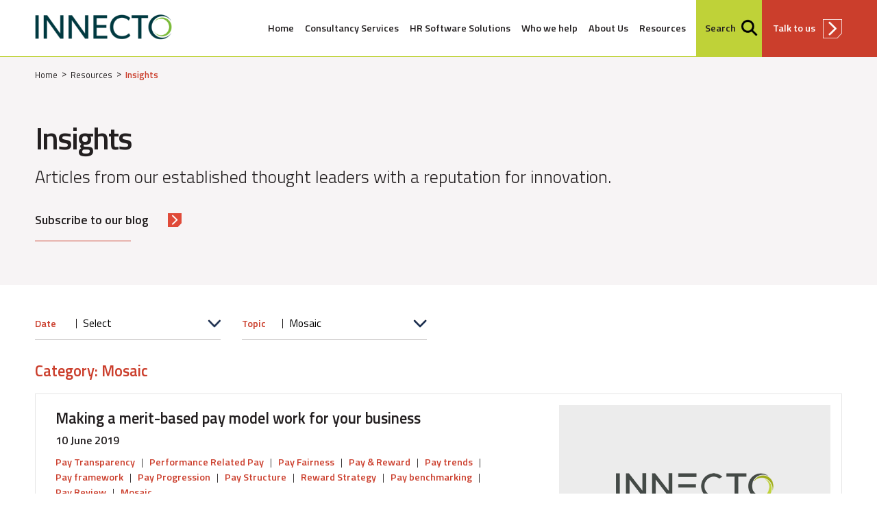

--- FILE ---
content_type: text/html; charset=UTF-8
request_url: https://www.innecto.com/resources/insights?term=178
body_size: 10899
content:
<!doctype html>
<!--[if lt IE 7]>      <html xmlns="http://www.w3.org/1999/xhtml" lang="en" xml:lang="en" class="ie6"> <![endif]-->
<!--[if IE 7]>         <html xmlns="http://www.w3.org/1999/xhtml" lang="en" xml:lang="en" class="ie7"> <![endif]-->
<!--[if IE 8]>         <html xmlns="http://www.w3.org/1999/xhtml" lang="en" xml:lang="en" class="ie8"> <![endif]-->
<!--[if gt IE 8]><!--> <html xmlns="http://www.w3.org/1999/xhtml" lang="en" xml:lang="en">         <!--<![endif]-->
<head>
<script type="text/javascript" src="https://embeds.iubenda.com/widgets/b27601c4-6db6-11ee-8bfc-5ad8d8c564c0.js"></script><!-- Google Tag Manager -->
    <script class="_iub_cs_activate-inline" data-iub-purposes="4" type="text/plain">(function(w,d,s,l,i){w[l]=w[l]||[];w[l].push({'gtm.start':
    new Date().getTime(),event:'gtm.js'});var f=d.getElementsByTagName(s)[0],
    j=d.createElement(s),dl=l!='dataLayer'?'&l='+l:'';j.async=true;j.src=
    'https://www.googletagmanager.com/gtm.js?id='+i+dl;f.parentNode.insertBefore(j,f);
    })(window,document,'script','dataLayer','GTM-5N6LRPS');</script>
<!-- End Google Tag Manager -->
<meta http-equiv="Content-Type" content="text/html; charset=utf-8" />
<meta http-equiv="X-UA-Compatible" content="IE=edge,chrome=1" />
<meta name="viewport" content="width=device-width, initial-scale=1" />
<meta name="format-detection" content="telephone=no" />
<meta name="description" content="Articles from our established thought leaders with a reputation for innovation."/>
<meta name="keywords" content=""/>
<meta name="facebook-domain-verification" content="scni0hkgbzcfkfvldizfgkfr8m7pn3" />
<meta name="theme-color" content="#F0F0F4" />
<title>Insights : Innecto Reward Consulting</title>
<meta property="og:image" content="https://www.innecto.com/SM4/Mutable/Themes/innecto_theme/assets/content/logo-innecto-social-2025.png" />
<meta name="twitter:image" content="https://www.innecto.com/SM4/Mutable/Themes/innecto_theme/assets/content/logo-innecto-social-2025.png" />
<meta name="twitter:card" content="summary_large_image" />
<meta name="twitter:title" content="Insights" />
<meta property="og:title" content="Insights" />
<meta property="og:description" content="Articles from our established thought leaders with a reputation for innovation." />
<meta name="twitter:description" content="Articles from our established thought leaders with a reputation for innovation." />
<link rel="shortcut icon" href="/favicon.ico" type="image/x-icon" />
<link rel="icon" href="/favicon.ico" type="image/x-icon" />
<link rel="apple-touch-icon" href="/apple-touch-icon.png" />
<link rel="stylesheet" href="//fonts.googleapis.com/css?family=Titillium+Web:300,400,600,700" /> 
<link rel="stylesheet" type="text/css" href="/SM4/Mutable/Themes/innecto_theme/css/default.css?m=c753da30" />

<script type="text/javascript" src="//ajax.googleapis.com/ajax/libs/jquery/1.11.0/jquery.min.js"  ></script><script type="text/javascript" src="//ajax.googleapis.com/ajax/libs/jqueryui/1.12.1/jquery-ui.min.js"  ></script><script type="text/javascript">			var SM4 = {
				'relativePath' : '/',
				'host' : 'https://www.innecto.com',
				'url' : 'https://www.innecto.com/',
				'themeName' : 'innecto_theme',
				'themeUri' : 'https://www.innecto.com/SM4/Mutable/Themes/innecto_theme/',
				'siteName' : 'Innecto',
				'themeRoot' : '/SM4/Mutable/Themes/',
				'siteId' : 'innecto',
				'currencyId' : '1',
				'currencyUnit' : '£',
				'defaultThemeName' : 'innecto_theme',
				'isMobile' : false,
				'sessionExpiry' : 7200,
				'ckeditor_colorButton_colors' : '',
				'ckeditor_style_path' : '/SM4/Mutable/Themes/innecto_theme/js/ckeditor_styles.js',
				'ckeditor_format_tags' : 'p;h2;h3;h4;pre',
                'ckeditor_remove_plugins' : 'autosave',
				'manager_expand_pagetools' : 0,
				'pipeLineUrl' : 'https://www.innecto.com/SM4/pipeline.php',
				'WYSIWYG' : {}
			};</script><script type="text/javascript" src="/SM4/Includes/oembed-frontend.js?m=be4869e8"  ></script><script type="text/javascript" src="/SM4/Mutable/Themes/innecto_theme/js/jquery-migrate-1.2.1.min.js?m=6cffcec2"  ></script><script type="text/javascript" src="/SM4/Includes/jslib.js?m=23863a99"  ></script><script type="text/javascript" src="/SM4/Mutable/Themes/innecto_theme/js/scripts.min.js?m=017bb3b3"  ></script><script type="text/javascript" src="/SM4/Mutable/Themes/innecto_theme/js/shared.js?m=53f28103"  ></script>
    <!-- Hotjar Tracking Code -->
    <script class="_iub_cs_activate-inline" data-iub-purposes="4" type="text/plain">>(function(h,o,t,j,a,r){
        h.hj=h.hj||function(){(h.hj.q=h.hj.q||[]).push(arguments)};
        h._hjSettings={hjid:2797582,hjsv:6};
        a=o.getElementsByTagName('head')[0];
        r=o.createElement('script');r.async=1;
        r.src=t+h._hjSettings.hjid+j+h._hjSettings.hjsv;
        a.appendChild(r);
    })(window,document,'https://static.hotjar.com/c/hotjar-','.js?sv=');
    </script>
    <!-- End Hotjar Tracking Code -->
    <!-- Meta Pixel Code -->
    <script class="_iub_cs_activate-inline" data-iub-purposes="5" type="text/plain">
    !function(f,b,e,v,n,t,s)
    {if(f.fbq)return;n=f.fbq=function(){n.callMethod?
    n.callMethod.apply(n,arguments):n.queue.push(arguments)};
    if(!f._fbq)f._fbq=n;n.push=n;n.loaded=!0;n.version='2.0';
    n.queue=[];t=b.createElement(e);t.async=!0;
    t.src=v;s=b.getElementsByTagName(e)[0];
    s.parentNode.insertBefore(t,s)}(window, document,'script',
    'https://connect.facebook.net/en_US/fbevents.js');
    fbq('init', '374722026705587');
    fbq('track', 'PageView');
    </script>
    <!-- End Meta Pixel Code -->
    <!--Bing tracking -->
    <script class="_iub_cs_activate-inline" data-iub-purposes="5" type="text/plain">
        (function(w,d,t,r,u){var f,n,i;w[u]=w[u]||[],f=function(){var o={ti:"295009343", enableAutoSpaTracking: true};o.q=w[u],w[u]=new UET(o),w[u].push("pageLoad")},n=d.createElement(t),n.src=r,n.async=1,n.onload=n.onreadystatechange=function(){var s=this.readyState;s&&s!=="loaded"&&s!=="complete"||(f(),n.onload=n.onreadystatechange=null)},i=d.getElementsByTagName(t)[0],i.parentNode.insertBefore(n,i)})(window,document,"script","//bat.bing.com/bat.js","uetq");
    </script>
    <!-- End Bing Tracking Code -->
<link rel="sitemap" type="application/xml" title="Sitemap" href="/sitemap.xml" /></head>
<body class=" ">
<div class="outer">
	    <div id="skipnavigation"><a href="#main" accesskey="S" title="AccessKey S: Skip to Content">Skip Navigation</a></div>
    <div class="header">
                <div class="hdrsearch">
            <div class="hdrsearchinner">
                <form method="post" enctype="application/x-www-form-urlencoded" accept-charset="utf-8" id="search_form" ><fieldset><div  class=" form_field_wrapper wrapper_hidden "><input  type="hidden"  value="6b3b49e37cc071838091c212432144e99ee44dc6"    class="  failed  hidden  "  name="search_form[secure_token][]" /></div><div  class=" form_field_wrapper wrapper_text "><input  type="text"  value=""    class="searchtext  text  "  placeholder="Search"  name="search_form[search_input][]" /></div><div  class=" form_field_wrapper wrapper_image "><input title="" alt="" src="/SM4/Mutable/Themes/innecto_theme/assets/content/spacer.gif" type="image"  class="searchbtn  image  "  name="search_form[search_btn][]"  /></div></fieldset></form>            </div>	
        </div>
                <div class="inner">
        	    
                            <a href="/"><img src="/SM4/Mutable/Themes/innecto_theme/assets/content/logo-innecto-2025.png" width="291" height="87" alt="Innecto Reward Consulting logo" title="Innecto Reward Consulting" class="logo" /></a>
                        <a href="#" id="bt" class="openmenu"><span class="menuicon"></span></a>
            <div class="menu-container">
                <div class="nav">
                    <ul class="menu menu_name_Primary_Menu "><li id="link_branch_2" style="" class="menu_link menu_depth_1"><a href="/index" target="_self">Home</a></li><li id="link_branch_1505" style="" class="menu_link menu_depth_1 expandable"><a href="/pay-and-reward" target="_self">Consultancy Services</a><div class="ddmenu"><div class='menustrap'><a href="/pay-and-reward" target="_self" id="linkid_1505" class="menutop"><span>Consultancy Services</span></a><div class="menuclose"></div></div><ul class="submenu"><li id="link_branch_1546" style="" class="menu_link menu_depth_2 expandable"><a href="/pay-and-reward/pay-strategy" target="_self">Pay Strategy</a><ul class="submenu"><li id="link_branch_18" style="" class="menu_link menu_depth_3"><a href="/pay-and-reward/pay-strategy/pay-benchmarking" target="_self">Pay Benchmarking</a></li><li id="link_branch_20" style="" class="menu_link menu_depth_3"><a href="/pay-and-reward/pay-strategy/pay-structures" target="_self">Pay Structures</a></li><li id="link_branch_423" style="" class="menu_link menu_depth_3"><a href="/pay-and-reward/pay-strategy/executive-pay" target="_self">Executive pay</a></li><li id="link_branch_1656" style="" class="menu_link menu_depth_3"><a href="/pay-and-reward/pay-strategy/salary-survey" target="_self">Salary Surveys</a></li></ul></li><li id="link_branch_1548" style="" class="menu_link menu_depth_2 expandable"><a href="/pay-and-reward/equity" target="_self">Pay Equity &amp; Pay Transparency</a><ul class="submenu"><li id="link_branch_19" style="" class="menu_link menu_depth_3 expandable"><a href="/pay-and-reward/equity/job-evaluation" target="_self">Job Evaluation</a><ul class="submenu"><li id="link_branch_1569" style="" class="menu_link menu_depth_4"><a href="/pay-and-reward/equity/job-evaluation/ppc" target="_self">Job Evaluation</a></li></ul></li><li id="link_branch_21" style="" class="menu_link menu_depth_3"><a href="/pay-and-reward/equity/pay-gap-reporting" target="_self">Pay Gaps</a></li><li id="link_branch_424" style="" class="menu_link menu_depth_3"><a href="/pay-and-reward/equity/equal-pay" target="_self">Pay Equity</a></li></ul></li><li id="link_branch_1549" style="" class="menu_link menu_depth_2 expandable"><a href="/pay-and-reward/reward-optimisation" target="_self">Reward Optimisation</a><ul class="submenu"><li id="link_branch_17" style="" class="menu_link menu_depth_3"><a href="/pay-and-reward/reward-optimisation/reward-strategy-audit" target="_self">Reward Strategy &amp; Audit</a></li><li id="link_branch_1095" style="" class="menu_link menu_depth_3"><a href="/pay-and-reward/reward-optimisation/reward-on-demand" target="_self">Reward on Demand</a></li><li id="link_branch_425" style="" class="menu_link menu_depth_3"><a href="/pay-and-reward/reward-optimisation/communications" target="_self">Elevating Employee Reward Communication</a></li></ul></li><li id="link_branch_1490" style="" class="menu_link menu_depth_2 expandable"><a href="/pay-and-reward/total-reward" target="_self">Total Reward &amp; Engagement</a><ul class="submenu"><li id="link_branch_422" style="" class="menu_link menu_depth_3"><a href="/pay-and-reward/total-reward/bonus" target="_self">Bonus &amp; Incentive Schemes</a></li><li id="link_branch_1553" style="" class="menu_link menu_depth_3"><a href="/pay-and-reward/total-reward/employee-value-proposition" target="_self">Employee Value Proposition (EVP)</a></li><li id="link_branch_22" style="" class="menu_link menu_depth_3"><a href="/pay-and-reward/total-reward/employee-benefits" target="_self">Employee Benefits</a></li><li id="link_branch_23" style="" class="menu_link menu_depth_3"><a href="/pay-and-reward/total-reward/recognition" target="_self">Recognition</a></li></ul></li></ul></div></li><li id="link_branch_1510" style="" class="menu_link menu_depth_1 expandable"><a href="/hr-tech-tools" target="_self">HR Software Solutions</a><div class="ddmenu"><div class='menustrap'><a href="/hr-tech-tools" target="_self" id="linkid_1510" class="menutop"><span>HR Software Solutions</span></a><div class="menuclose"></div></div><ul class="submenu"><li id="link_branch_121" style="" class="menu_link menu_depth_2"><a href="/hr-tech-tools/evaluate" target="_self">Evaluate</a></li><li id="link_branch_120" style="" class="menu_link menu_depth_2"><a href="/hr-tech-tools/paylab" target="_self">PayLab</a></li><li id="link_branch_122" style="" class="menu_link menu_depth_2"><a href="/hr-tech-tools/advance" target="_self">Advance</a></li><li id="link_branch_1019" style="" class="menu_link menu_depth_2"><a href="/hr-tech-tools/hapi" target="_self">Hapi</a></li><li id="link_branch_1694" style="" class="menu_link menu_depth_2"><a href="/hr-tech-tools/pathfinder" target="_self">Pathfinder</a></li></ul></div></li><li id="link_branch_1511" style="" class="menu_link menu_depth_1 expandable"><a href="/who-we-help" target="_self">Who we help</a><div class="ddmenu"><div class='menustrap'><a href="/who-we-help" target="_self" id="linkid_1511" class="menutop"><span>Who we help</span></a><div class="menuclose"></div></div><ul class="submenu"><li id="link_branch_29" style="" class="menu_link menu_depth_2"><a href="/who-we-help/our-clients" target="_self">Our Clients</a></li><li id="link_branch_30" style="" class="menu_link menu_depth_2"><a href="/who-we-help/case-studies" target="_self">Case Studies</a></li><li id="link_branch_6" style="" class="menu_link menu_depth_2"><a href="/about-you" target="_self">About You</a></li></ul></div></li><li id="link_branch_1512" style="" class="menu_link menu_depth_1 expandable"><a href="/our-company" target="_self">About Us</a><div class="ddmenu"><div class='menustrap'><a href="/our-company" target="_self" id="linkid_1512" class="menutop"><span>About Us</span></a><div class="menuclose"></div></div><ul class="submenu"><li id="link_branch_46" style="" class="menu_link menu_depth_2"><a href="/our-company/our-history" target="_self">Our History</a></li><li id="link_branch_93" style="" class="menu_link menu_depth_2"><a href="/our-company/the-team" target="_self">The Team</a></li><li id="link_branch_4" style="" class="menu_link menu_depth_2"><a href="/what-we-do" target="_self">What We Do</a></li><li id="link_branch_51" style="" class="menu_link menu_depth_2"><a href="/our-company/our-partners" target="_self">Our Partners</a></li></ul></div></li><li id="link_branch_1508" style="" class="menu_link menu_depth_1 active expandable"><a href="/resources" target="_self">Resources</a><div class="ddmenu"><div class='menustrap'><a href="/resources" target="_self" id="linkid_1508" class="menutop"><span>Resources</span></a><div class="menuclose"></div></div><ul class="submenu"><li id="link_branch_53" style="" class="menu_link menu_depth_2"><a href="/resources/reward-intelligence" target="_blank">Reward Intelligence</a></li><li id="link_branch_54" style="" class="menu_link menu_depth_2"><a href="/resources/news" target="_self">News</a></li><li id="link_branch_55" style="" class="menu_link menu_depth_2"><a href="/resources/events-calendar" target="_self">Events calendar</a></li><li id="link_branch_65" style="" class="menu_link menu_depth_2 active"><a href="/resources/insights" target="_self">Insights</a></li></ul></div></li></ul>                </div>
            </div>
            <a href="#" class="iconsearch" title="Search"><span>Search</span></a>
            <a href="/contact" class="iconcontact" title="Contact">Talk to us</a>
        </div>
    </div>

        	
	<section class="hero empty">
	<div class="inner">
		<div class="breadcrumbs"><ul id="breadcrumb"><li class="breadcrumb_item  first "><a  href="/index" >Home</a>  </li><li class="breadcrumb_item "><a  href="/resources" >Resources</a>  </li><li class="breadcrumb_item  breadclass-active ">Insights  </li></ul></div>
		<div class="herotxt">
			<h1>Insights</h1>
<h2>Articles from our established thought leaders with a reputation for innovation.</h2>
<p class="hdrbtn"><a href="https://www.innecto.com/subscribe-to-our-blog" class="btnlink" target="_blank">Subscribe to our blog</a></p>
		</div>
	</div>
</section>
    <div id="main" class="wrapper">
        <div class="inner">
        	<div class="controls clrfx">
                <div class="dropdowns csdd">
                    <form method="post" enctype="application/x-www-form-urlencoded" accept-charset="utf-8" id="filterlist" ><fieldset><div  class=" form_field_wrapper wrapper_hidden "><input  type="hidden"  value="90b0743b54769dea2d6da9ecbe2557ce6485a929"    class="  failed  hidden  "  name="filterlist[secure_token][]" /></div><div  class=" item_value_count_152 form_field_wrapper wrapper_select has_label "><span class="label ">Date</span><select  id="datefilter" value="none"    class=" dropdown first  select  "  name="filterlist[filter-vals][0]" ><option  selected="selected"  value="none">Select</option><option  value="d2025 November">2025 November</option><option  value="d2025 October">2025 October</option><option  value="d2025 September">2025 September</option><option  value="d2025 August">2025 August</option><option  value="d2025 July">2025 July</option><option  value="d2025 June">2025 June</option><option  value="d2025 May">2025 May</option><option  value="d2025 April">2025 April</option><option  value="d2025 March">2025 March</option><option  value="d2025 February">2025 February</option><option  value="d2025 January">2025 January</option><option  value="d2024 December">2024 December</option><option  value="d2024 November">2024 November</option><option  value="d2024 October">2024 October</option><option  value="d2024 September">2024 September</option><option  value="d2024 August">2024 August</option><option  value="d2024 July">2024 July</option><option  value="d2024 June">2024 June</option><option  value="d2024 May">2024 May</option><option  value="d2024 April">2024 April</option><option  value="d2024 March">2024 March</option><option  value="d2024 February">2024 February</option><option  value="d2024 January">2024 January</option><option  value="d2023 December">2023 December</option><option  value="d2023 November">2023 November</option><option  value="d2023 October">2023 October</option><option  value="d2023 September">2023 September</option><option  value="d2023 August">2023 August</option><option  value="d2023 July">2023 July</option><option  value="d2023 June">2023 June</option><option  value="d2023 May">2023 May</option><option  value="d2023 April">2023 April</option><option  value="d2023 March">2023 March</option><option  value="d2023 February">2023 February</option><option  value="d2023 January">2023 January</option><option  value="d2022 December">2022 December</option><option  value="d2022 November">2022 November</option><option  value="d2022 October">2022 October</option><option  value="d2022 September">2022 September</option><option  value="d2022 August">2022 August</option><option  value="d2022 July">2022 July</option><option  value="d2022 June">2022 June</option><option  value="d2022 May">2022 May</option><option  value="d2022 April">2022 April</option><option  value="d2022 March">2022 March</option><option  value="d2022 February">2022 February</option><option  value="d2022 January">2022 January</option><option  value="d2021 December">2021 December</option><option  value="d2021 November">2021 November</option><option  value="d2021 October">2021 October</option><option  value="d2021 September">2021 September</option><option  value="d2021 August">2021 August</option><option  value="d2021 July">2021 July</option><option  value="d2021 June">2021 June</option><option  value="d2021 May">2021 May</option><option  value="d2021 April">2021 April</option><option  value="d2021 March">2021 March</option><option  value="d2021 February">2021 February</option><option  value="d2021 January">2021 January</option><option  value="d2020 December">2020 December</option><option  value="d2020 November">2020 November</option><option  value="d2020 October">2020 October</option><option  value="d2020 September">2020 September</option><option  value="d2020 August">2020 August</option><option  value="d2020 July">2020 July</option><option  value="d2020 June">2020 June</option><option  value="d2020 May">2020 May</option><option  value="d2020 April">2020 April</option><option  value="d2020 March">2020 March</option><option  value="d2020 February">2020 February</option><option  value="d2020 January">2020 January</option><option  value="d2019 December">2019 December</option><option  value="d2019 November">2019 November</option><option  value="d2019 October">2019 October</option><option  value="d2019 September">2019 September</option><option  value="d2019 August">2019 August</option><option  value="d2019 July">2019 July</option><option  value="d2019 June">2019 June</option><option  value="d2019 May">2019 May</option><option  value="d2019 April">2019 April</option><option  value="d2019 March">2019 March</option><option  value="d2019 February">2019 February</option><option  value="d2019 January">2019 January</option><option  value="d2018 December">2018 December</option><option  value="d2018 November">2018 November</option><option  value="d2018 October">2018 October</option><option  value="d2018 September">2018 September</option><option  value="d2018 August">2018 August</option><option  value="d2018 July">2018 July</option><option  value="d2018 June">2018 June</option><option  value="d2018 May">2018 May</option><option  value="d2018 April">2018 April</option><option  value="d2018 March">2018 March</option><option  value="d2018 February">2018 February</option><option  value="d2018 January">2018 January</option><option  value="d2017 December">2017 December</option><option  value="d2017 November">2017 November</option><option  value="d2017 October">2017 October</option><option  value="d2017 September">2017 September</option><option  value="d2017 August">2017 August</option><option  value="d2017 July">2017 July</option><option  value="d2017 June">2017 June</option><option  value="d2017 May">2017 May</option><option  value="d2017 April">2017 April</option><option  value="d2017 March">2017 March</option><option  value="d2017 February">2017 February</option><option  value="d2017 January">2017 January</option><option  value="d2016 December">2016 December</option><option  value="d2016 November">2016 November</option><option  value="d2016 October">2016 October</option><option  value="d2016 September">2016 September</option><option  value="d2016 August">2016 August</option><option  value="d2016 July">2016 July</option><option  value="d2016 June">2016 June</option><option  value="d2016 May">2016 May</option><option  value="d2016 April">2016 April</option><option  value="d2016 March">2016 March</option><option  value="d2016 February">2016 February</option><option  value="d2016 January">2016 January</option><option  value="d2015 December">2015 December</option><option  value="d2015 November">2015 November</option><option  value="d2015 October">2015 October</option><option  value="d2015 September">2015 September</option><option  value="d2015 August">2015 August</option><option  value="d2015 July">2015 July</option><option  value="d2015 June">2015 June</option><option  value="d2015 May">2015 May</option><option  value="d2015 April">2015 April</option><option  value="d2015 March">2015 March</option><option  value="d2015 February">2015 February</option><option  value="d2015 January">2015 January</option><option  value="d2014 December">2014 December</option><option  value="d2014 November">2014 November</option><option  value="d2014 October">2014 October</option><option  value="d2014 September">2014 September</option><option  value="d2014 August">2014 August</option><option  value="d2014 July">2014 July</option><option  value="d2014 June">2014 June</option><option  value="d2014 May">2014 May</option><option  value="d2014 April">2014 April</option><option  value="d2014 March">2014 March</option><option  value="d2014 February">2014 February</option><option  value="d2014 January">2014 January</option><option  value="d2013 December">2013 December</option><option  value="d2013 November">2013 November</option><option  value="d2013 September">2013 September</option><option  value="d2013 August">2013 August</option><option  value="d2013 July">2013 July</option><option  value="d2013 June">2013 June</option><option  value="d2013 May">2013 May</option><option  value="d2013 April">2013 April</option></select></div><div  class=" item_value_count_138 form_field_wrapper wrapper_select has_label last"><span class="label ">Topic</span><select  id="term_filter" value="178"    class=" dropdown  select  "  name="filterlist[term-filter][0]" ><option  value="none">Select</option><option  value="201">Advance</option><option  value="119">Agile working</option><option  value="67">Analytics</option><option  value="80">Annual Leave</option><option  value="61">Benefits intelligence</option><option  value="17">Bonus</option><option  value="88">Branding</option><option  value="99">Business Ethics</option><option  value="8">CEO Pay Ratios</option><option  value="110">Club survey</option><option  value="81">Commission</option><option  value="89">Communications</option><option  value="9">Corporate Governance</option><option  value="203">Cost of Living</option><option  value="186">Covid-19</option><option  value="130">Culture</option><option  value="197">Disability Reporting</option><option  value="101">Disruptive HR</option><option  value="190">Diversity</option><option  value="246">Employee Benefits</option><option  value="65">Employee communications</option><option  value="62">Employee engagement</option><option  value="184">Employee Experience</option><option  value="217">Employee Value Proposition</option><option  value="245">End of year reflection on Pay and Reward</option><option  value="66">Engagement</option><option  value="24">Equal Pay</option><option  value="25">Equal Pay Audits</option><option  value="192">Ethnicity Pay Reporting</option><option  value="200">Ethnicity Pension Gap</option><option  value="107">Evaluate</option><option  value="92">Events</option><option  value="10">Executive Pay</option><option  value="115">Fast Growth</option><option  value="182">Financial Wellbeing</option><option  value="183">Flexible Benefits</option><option  value="86">Flexible working</option><option  value="129">FT Gender Pay Gap</option><option  value="135">GDPR</option><option  value="73">Gen Y</option><option  value="26">Gender Pay</option><option  value="27">Gender Pay Gap</option><option  value="28">Gender Pay Reporting</option><option  value="181">Gender Pension Gap</option><option  value="106">General Election 2015</option><option  value="94">Global LTIPs</option><option  value="96">Global mobility</option><option  value="95">Global reward</option><option  value="103">Global talent</option><option  value="58">Good data</option><option  value="232">Government &amp; Policy</option><option  value="72">Graduate reward</option><option  value="205">Hapi</option><option  value="218">High Inflation</option><option  value="83">Holiday pay</option><option  value="100">HR Ethics</option><option  value="13">HR Reward</option><option  value="117">HR software</option><option  value="125">HR Technology</option><option  value="204">Hybrid Working</option><option  value="97">International assignees</option><option  value="175">Job Descriptions</option><option  value="169">Job evaluation</option><option  value="108">Job Evaluation Software</option><option  value="109">Job Levelling</option><option  value="22">Leadership</option><option  value="18">Long Term Incentives</option><option  value="136">Low Pay</option><option  value="64">LTIP</option><option  value="59">Measuring pay</option><option  value="227">Meet The Team</option><option  value="187">Mental Health</option><option  value="116">Mergers & Acquisitions</option><option  selected="selected"  value="178">Mosaic</option><option  value="21">Motivation</option><option  value="75">MPs Pay</option><option  value="244">National Insurance</option><option  value="111">National Living Wage</option><option  value="93">Networking</option><option  value="112">New Year</option><option  value="113">Organisational Design</option><option  value="247">Partnerships</option><option  value="224">Pay</option><option  value="30">Pay &amp; Reward</option><option  value="76">Pay and reward in 2014</option><option  value="168">Pay benchmarking</option><option  value="202">Pay Data</option><option  value="20">Pay Fairness</option><option  value="78">Pay framework</option><option  value="137">Pay Progression</option><option  value="170">Pay Review</option><option  value="165">Pay Structure</option><option  value="14">Pay Transparency</option><option  value="77">Pay trends</option><option  value="102">Pay Trends 2015</option><option  value="134">Pay Trends 2018</option><option  value="132">PayLab</option><option  value="180">Pension</option><option  value="171">Performance</option><option  value="74">Performance Management</option><option  value="19">Performance Related Pay</option><option  value="194">Planning Ahead</option><option  value="223">Podcasts</option><option  value="172">Productivity</option><option  value="195">Public Sector</option><option  value="206">Quarterly Insights</option><option  value="166">Recognition</option><option  value="188">Recruitment</option><option  value="15">Remcom</option><option  value="23">Remcom Mentor</option><option  value="199">Remote Working</option><option  value="210">Resilience</option><option  value="189">Responsible Reward</option><option  value="209">Retention</option><option  value="173">Reward</option><option  value="16">Reward Consultancy</option><option  value="29">Reward Intelligence</option><option  value="196">Reward on Demand</option><option  value="167">Reward Strategy</option><option  value="118">Reward technology</option><option  value="216">Salary Education</option><option  value="69">Salary sacrifice</option><option  value="123">Salary survey</option><option  value="98">Sales Bonus</option><option  value="138">Skills based pay</option><option  value="104">Talent</option><option  value="215">The Metaverse</option><option  value="207">Thought Leadership</option><option  value="164">Total reward</option><option  value="198">Transparency</option><option  value="214">Unions</option><option  value="231">Variable pay</option><option  value="176">Wellbeing</option><option  value="212">Whitepapers</option><option  value="85">Women in leadership</option><option  value="191">Workforce Planning</option><option  value="174">Zero Hour Contracts</option></select></div></fieldset></form>                </div>
                            </div>
            <div class="categoryhdr"><h2>Category: Mosaic</h2></div>                        	<div class="blogrow">		<div class="blogtxt">			<h2><a href="https://www.innecto.com/resources/insights/making-a-merit-based-pay-model-work-for-your-business-1">Making a merit-based pay model work for your business</a></h2>			<p class="dte">10 June 2019</p>			<p class="articlecat"><a href="/resources/insights?term=14">Pay&nbsp;Transparency</a> | <a href="/resources/insights?term=19">Performance&nbsp;Related&nbsp;Pay</a> | <a href="/resources/insights?term=20">Pay&nbsp;Fairness</a> | <a href="/resources/insights?term=30">Pay&nbsp;&amp;&nbsp;Reward</a> | <a href="/resources/insights?term=77">Pay&nbsp;trends</a> | <a href="/resources/insights?term=78">Pay&nbsp;framework</a> | <a href="/resources/insights?term=137">Pay&nbsp;Progression</a> | <a href="/resources/insights?term=165">Pay&nbsp;Structure</a> | <a href="/resources/insights?term=167">Reward&nbsp;Strategy</a> | <a href="/resources/insights?term=168">Pay&nbsp;benchmarking</a> | <a href="/resources/insights?term=170">Pay&nbsp;Review</a> | <a href="/resources/insights?term=178">Mosaic</a></p>			<p>With newly qualified lawyers preparing to join their new employers shortly, many law firms are in the process of reviewing their pay bands and pay structures. Once again, the discussion surrounding the benefits and drawbacks of the traditional PQE-based pay model have begun, and the merits of alternative pay models, have been reopened. </p>			<p><a href="https://www.innecto.com/resources/insights/making-a-merit-based-pay-model-work-for-your-business-1" class="btnred">Read more<span class="screen-reader-text"> about Making a merit-based pay model work for your business</span></a></p>		</div>		<div class="blogimg">			<a href="https://www.innecto.com/resources/insights/making-a-merit-based-pay-model-work-for-your-business-1"><img src="/SM4/Mutable/Themes/innecto_theme/assets/content/no-news.png" alt="Making a merit-based pay model work for your business" title="Making a merit-based pay model work for your business" width="600" height="600" class="img-fluid" /></a>		</div>	</div>            
        	<div class="controls clrfx">
            	            </div>
        </div>
    </div>

    
    <section class="cspanel lgrey"><div class="inner">	<p class="htitle">Latest Case Study</p>
	<div class="cspanelcontent">		<div class="col">			<div class="coltxt">				<h5><a href="https://www.innecto.com/who-we-help/case-studies/historic-royal-palaces" class="hdline">Historic Royal Palaces</a></h5>
				<p>An independent charity looking after six of the world’s most wonderful palaces: the Tower of London, Hampton Court Palace, Banqueting House, Kensington Palace, Kew Palace and Hillsborough Castle, HRP is a prestigious organisation, its properties renowned...</p>
				<p><a href="https://www.innecto.com/who-we-help/case-studies/historic-royal-palaces" class="btnred-bg">Read more<span class="screen-reader-text"> about Historic Royal Palaces</span></a></p>
			</div>
		</div>
		<div class="col">
			<a href="https://www.innecto.com/who-we-help/case-studies/historic-royal-palaces"><img src="/SM4/Mutable/Cache/Images/news_list_main/Logo.pngfillwidth_600_height_600_quality_80.png" alt="Historic Royal Palaces" title="Historic Royal Palaces" width="600" height="600" class="img-fluid" /></a>
		</div>
	</div>
</div></section><section class="drk pagelinks">
							<div class="inner"><h4>Want to know more?</h4>		<div class="grid4"><div class="item">
	<p class="ttl">Pay Benchmarking</p>
	<p class="txt">Data-driven decisions: expert market position analysis...</p>
	<span class="btnpagelink"></span>
	<a href="https://www.innecto.com/pay-and-reward/pay-strategy/pay-benchmarking" class="btnpagelink"></a>
</div>
<div class="item">
	<p class="ttl">Job Evaluation</p>
	<p class="txt">A strong grading system to ensure fair and equitable approach to reward...</p>
	<span class="btnpagelink"></span>
	<a href="https://www.innecto.com/pay-and-reward/equity/job-evaluation" class="btnpagelink"></a>
</div>
<div class="item">
	<p class="ttl">Recognition</p>
	<p class="txt">Creative recognition which inspires and engages your employees...</p>
	<span class="btnpagelink"></span>
	<a href="https://www.innecto.com/pay-and-reward/total-reward/recognition" class="btnpagelink"></a>
</div>
<div class="item">
	<p class="ttl">Pay Equity</p>
	<p class="txt">Building equitable, high performing businesses...</p>
	<span class="btnpagelink"></span>
	<a href="https://www.innecto.com/pay-and-reward/equity/equal-pay" class="btnpagelink"></a>
</div>
		</div>
							</div>
						</section>
</div>

<div class="footer">
    <div class="inner">
    	<div class="fhdr">
    		<div class="col">
            	<img src="/SM4/Mutable/Themes/innecto_theme/assets/content/logo-personal-group.png" width="190" height="79" alt="Personal Group" title="Personal Group" />
            </div>
    		<div class="col">
            	<div class="social">
                	<p>Follow us on</p>
                    <ul>
                        <li><a href="https://www.linkedin.com/company/1224880" class="iconlinkedin" title="LinkedIn" target="_blank"></a></li>
                        <li><a href="https://www.youtube.com/channel/UC7GcjOAm07k_Wy8Lgrhd5QA" class="iconyoutube" title="YouTube" target="_blank"></a></li>
                    </ul>
                </div>
            </div>
        </div>
    	<div class="space"></div>
    	<div class="flinks">
    		<div class="col clrfx">
    			<div class="coll">
                    <h4>Key info</h4>
                    <ul class="menu menu_name_Footer_Menu "><li id="link_branch_1685" style="" class="menu_link menu_depth_1"><a href="/benefits-health-check" target="_self">Complimentary Benefits Health Check</a></li><li id="link_branch_96" style="" class="menu_link menu_depth_1"><a href="/sitemap" target="_self">Sitemap</a></li><li id="link_branch_58" style="" class="menu_link menu_depth_1"><a href="/terms-of-use" target="_self">Terms of use</a></li><li id="link_branch_59" style="" class="menu_link menu_depth_1"><a href="/privacy-cookies" target="_self">Privacy &amp; Cookies</a></li><li id="link_branch_60" style="" class="menu_link menu_depth_1"><a href="/contact-1" target="_self">Contact</a></li><li id="link_branch_61" style="" class="menu_link menu_depth_1"><a href="/subscribe-to-our-blog" target="_self">Subscribe to our newsletter</a></li></ul>                    <ul class="menu">
                    	<li><a href="#" class="iubenda-cs-preferences-link" style="color:#ffffff">Your Privacy Choices</a></li>
                    </ul>
                </div>
    			<div class="colr">
                    <h4>Our offices</h4>
                    <p><span>Milton Keynes</span><br>
                    John Ormond House, 899 Silbury Boulevard<br>
                    Milton Keynes, MK9 3XL<br>
                    Tel: <a href="tel:+441908605000" class="telp">+44 (0)1908 605000</a><br>
                    <a href="https://www.google.co.uk/maps/place/John+Ormond+House,899+Silbury+Boulevard,Milton+Keynes/@52.04732084184582,-0.7515362592871109,16z" target="_blank">View map</a></p>
                    <p><span>London</span><br>
                    20 Eastbourne Terrace, London, W2 6LG<br>
                    Tel: <a href="tel:+442034570894" class="telp">+44 (0)20 3457 0894</a><br>
                    <a href="https://www.google.co.uk/maps/place/20+Eastbourne+Terrace,+London/@51.5166853,-0.1812272,17z/data=!3m1!4b1!4m5!3m4!1s0x48761aad1db393e5:0x69baf74b07fac420!8m2!3d51.516682!4d-0.1790385" target="_blank">View map</a></p>
                </div>
            </div>
    		<div class="col clrfx">
    			<div class="coll">
                    <h4>Stay in touch</h4>
                    <p>Call us on<br><a href="tel:+442034570894" class="tel">+44 (0)20 3457 0894</a><br>or <a href="/contact">contact us here &raquo;</a></p>
                    <p>Keep up-to-date with news and information from Innecto.</p>
                    <p><a href="/subscribe-to-our-blog" class="btnlgreen">Sign up</a></p>
                </div>
    			<div class="colr">
                    <h4>Personal Group websites</h4>
                    <ul class="menu">
                        <li><a href="https://www.personalgroup.com" target="_blank" rel="noopener, noreferrer">Personal Group Corporate</a></li>
                        <li><a href="https://www.personalgroupinsurance.com" target="_blank" rel="noopener, noreferrer">Personal Group Insurance</a></li>
                        <li><a href="https://www.hapi.co.uk" target="_blank" rel="noopener, noreferrer">Hapi Employee Benefits</a></li>
                        <li><a href="https://qcg.co.uk" target="_blank" rel="noopener, noreferrer">QCG</a></li>
                        <li><a href="https://www.personalgroup.com/careers" target="_blank" rel="noopener, noreferrer">Careers</a></li>
                    </ul>
                </div>
            </div>
        </div>
        <div class="flogos">
            <p><img src="/SM4/Mutable/Themes/innecto_theme/assets/content/cyberessentials_certification_mark_plus_colour.png" height="60" alt="Cyber Essentials" class="celogo" />
                <img src="/SM4/Mutable/Themes/innecto_theme/assets/content/logo-gcloud.png" width="154" height="52" alt="HM Government G-Cloud Supplier" title="HM Government G-Cloud Supplier" />
                <img src="/SM4/Mutable/Themes/innecto_theme/assets/content/logo-reba.png" width="98" height="43" alt="reba" title="reba" />
                <img src="/SM4/Mutable/Themes/innecto_theme/assets/content/logo-ccsa.png" width="114" height="42" alt="CCSA" title="CCSA" />
                <img src="/SM4/Mutable/Themes/innecto_theme/assets/content/logo-gdprready.png" width="65" height="73" alt="GDPR ready" title="GDPR ready" />
                <img src="/SM4/Mutable/Themes/innecto_theme/assets/content/logo-parliamentary-review.png" width="116" height="42" alt="The Parliamentary Review" title="The Parliamentary Review" />
                <img src="/SM4/Mutable/Themes/innecto_theme/assets/content/logo-ukas-ISO27001.png" alt="ISO27001 Certified" title="ISO27001 Certified" class="iso27001logo" width="93" height="53" />
            	<img src="/SM4/Mutable/Themes/innecto_theme/assets/content/logo-ukas-ISO9001.png" alt="ISO9001 Certified" title="ISO9001 Certified" class="iso9001logo" width="93" height="53" />
                <img src="/SM4/Mutable/Themes/innecto_theme/assets/content/personnel-today-awards.png" width="66" height="76" alt="HR Consultancy of the Year Finalist" title="HR Consultancy of the Year Finalist" />
                <img src="/SM4/Mutable/Themes/innecto_theme/assets/content/personnel-today-finalist-2024.jpg" width="87" height="76" alt="HR Consultancy of the Year Finalist 2024" title="HR Consultancy of the Year Finalist 2024" />
                <img src="/SM4/Mutable/Themes/innecto_theme/assets/content/Procurement_Services_Logo.png" width="93" height="44" alt="Procurement services" title="Procurement Services" />
            </p>   
            <p>
                <img src="/SM4/Mutable/Themes/innecto_theme/assets/content/logo-ptawards1.png" width="64" height="79" alt="Personnel Today Awards 2018 - Employee Benefits Award" title="Personnel Today Awards 2018 - Employee Benefits Award" /><img src="/SM4/Mutable/Themes/innecto_theme/assets/content/logo-ptawards2.png" width="64" height="79" alt="Personnel Today Awards 2018 - HR Consultancy of the Year" title="Personnel Today Awards 2018 - HR Consultancy of the Year" />
                <img src="/SM4/Mutable/Themes/innecto_theme/assets/content/logo-ptawards3.png" width="64" height="79" alt="Personnel Today Awards 2018 - HR Supplier Partnership Award" title="Personnel Today Awards 2018 - HR Supplier Partnership Award" /></p>
        </div>

        <div class="footercr">
        	<p>&copy; 2025 Innecto Reward Consulting</p>
            <p>Designed and built by <a href="http://www.red-wing.com" target="_blank">Redwing Interactive</a></p>
        </div>
        <div class="clear"></div>
    </div>	
</div>


<div id="sidenav" class="sidenav">
    <a href="#" class="closebtn">&times;</a>
	<div class="sidenavinner">
    	<p>MENU</p>
        <ul class="menu menu_name_mobile-primary mobile-primary"><li id="link_branch_mobile-primary_2" style="" class="menu_link menu_depth_1"><a href="/index" target="_self">Home</a></li><li id="link_branch_mobile-primary_1505" style="" class="menu_link menu_depth_1 expandable"><a href="/pay-and-reward" target="_self">Consultancy Services</a><div class="ddmenu"><div class='menustrap'><a href="/pay-and-reward" target="_self" id="linkid_mobile-primary_1505" class="menutop"><span>Consultancy Services</span></a><div class="menuclose"></div></div><ul class="submenu"><li id="link_branch_mobile-primary_1546" style="" class="menu_link menu_depth_2 expandable"><a href="/pay-and-reward/pay-strategy" target="_self">Pay Strategy</a><ul class="submenu"><li id="link_branch_mobile-primary_18" style="" class="menu_link menu_depth_3"><a href="/pay-and-reward/pay-strategy/pay-benchmarking" target="_self">Pay Benchmarking</a></li><li id="link_branch_mobile-primary_20" style="" class="menu_link menu_depth_3"><a href="/pay-and-reward/pay-strategy/pay-structures" target="_self">Pay Structures</a></li><li id="link_branch_mobile-primary_423" style="" class="menu_link menu_depth_3"><a href="/pay-and-reward/pay-strategy/executive-pay" target="_self">Executive pay</a></li><li id="link_branch_mobile-primary_1656" style="" class="menu_link menu_depth_3"><a href="/pay-and-reward/pay-strategy/salary-survey" target="_self">Salary Surveys</a></li></ul></li><li id="link_branch_mobile-primary_1548" style="" class="menu_link menu_depth_2 expandable"><a href="/pay-and-reward/equity" target="_self">Pay Equity &amp; Pay Transparency</a><ul class="submenu"><li id="link_branch_mobile-primary_19" style="" class="menu_link menu_depth_3 expandable"><a href="/pay-and-reward/equity/job-evaluation" target="_self">Job Evaluation</a><ul class="submenu"><li id="link_branch_mobile-primary_1569" style="" class="menu_link menu_depth_4"><a href="/pay-and-reward/equity/job-evaluation/ppc" target="_self">Job Evaluation</a></li></ul></li><li id="link_branch_mobile-primary_21" style="" class="menu_link menu_depth_3"><a href="/pay-and-reward/equity/pay-gap-reporting" target="_self">Pay Gaps</a></li><li id="link_branch_mobile-primary_424" style="" class="menu_link menu_depth_3"><a href="/pay-and-reward/equity/equal-pay" target="_self">Pay Equity</a></li></ul></li><li id="link_branch_mobile-primary_1549" style="" class="menu_link menu_depth_2 expandable"><a href="/pay-and-reward/reward-optimisation" target="_self">Reward Optimisation</a><ul class="submenu"><li id="link_branch_mobile-primary_17" style="" class="menu_link menu_depth_3"><a href="/pay-and-reward/reward-optimisation/reward-strategy-audit" target="_self">Reward Strategy &amp; Audit</a></li><li id="link_branch_mobile-primary_1095" style="" class="menu_link menu_depth_3"><a href="/pay-and-reward/reward-optimisation/reward-on-demand" target="_self">Reward on Demand</a></li><li id="link_branch_mobile-primary_425" style="" class="menu_link menu_depth_3"><a href="/pay-and-reward/reward-optimisation/communications" target="_self">Elevating Employee Reward Communication</a></li></ul></li><li id="link_branch_mobile-primary_1490" style="" class="menu_link menu_depth_2 expandable"><a href="/pay-and-reward/total-reward" target="_self">Total Reward &amp; Engagement</a><ul class="submenu"><li id="link_branch_mobile-primary_422" style="" class="menu_link menu_depth_3"><a href="/pay-and-reward/total-reward/bonus" target="_self">Bonus &amp; Incentive Schemes</a></li><li id="link_branch_mobile-primary_1553" style="" class="menu_link menu_depth_3"><a href="/pay-and-reward/total-reward/employee-value-proposition" target="_self">Employee Value Proposition (EVP)</a></li><li id="link_branch_mobile-primary_22" style="" class="menu_link menu_depth_3"><a href="/pay-and-reward/total-reward/employee-benefits" target="_self">Employee Benefits</a></li><li id="link_branch_mobile-primary_23" style="" class="menu_link menu_depth_3"><a href="/pay-and-reward/total-reward/recognition" target="_self">Recognition</a></li></ul></li></ul></div></li><li id="link_branch_mobile-primary_1510" style="" class="menu_link menu_depth_1 expandable"><a href="/hr-tech-tools" target="_self">HR Software Solutions</a><div class="ddmenu"><div class='menustrap'><a href="/hr-tech-tools" target="_self" id="linkid_mobile-primary_1510" class="menutop"><span>HR Software Solutions</span></a><div class="menuclose"></div></div><ul class="submenu"><li id="link_branch_mobile-primary_121" style="" class="menu_link menu_depth_2"><a href="/hr-tech-tools/evaluate" target="_self">Evaluate</a></li><li id="link_branch_mobile-primary_120" style="" class="menu_link menu_depth_2"><a href="/hr-tech-tools/paylab" target="_self">PayLab</a></li><li id="link_branch_mobile-primary_122" style="" class="menu_link menu_depth_2"><a href="/hr-tech-tools/advance" target="_self">Advance</a></li><li id="link_branch_mobile-primary_1019" style="" class="menu_link menu_depth_2"><a href="/hr-tech-tools/hapi" target="_self">Hapi</a></li><li id="link_branch_mobile-primary_1694" style="" class="menu_link menu_depth_2"><a href="/hr-tech-tools/pathfinder" target="_self">Pathfinder</a></li></ul></div></li><li id="link_branch_mobile-primary_1511" style="" class="menu_link menu_depth_1 expandable"><a href="/who-we-help" target="_self">Who we help</a><div class="ddmenu"><div class='menustrap'><a href="/who-we-help" target="_self" id="linkid_mobile-primary_1511" class="menutop"><span>Who we help</span></a><div class="menuclose"></div></div><ul class="submenu"><li id="link_branch_mobile-primary_29" style="" class="menu_link menu_depth_2"><a href="/who-we-help/our-clients" target="_self">Our Clients</a></li><li id="link_branch_mobile-primary_30" style="" class="menu_link menu_depth_2"><a href="/who-we-help/case-studies" target="_self">Case Studies</a></li><li id="link_branch_mobile-primary_6" style="" class="menu_link menu_depth_2"><a href="/about-you" target="_self">About You</a></li></ul></div></li><li id="link_branch_mobile-primary_1512" style="" class="menu_link menu_depth_1 expandable"><a href="/our-company" target="_self">About Us</a><div class="ddmenu"><div class='menustrap'><a href="/our-company" target="_self" id="linkid_mobile-primary_1512" class="menutop"><span>About Us</span></a><div class="menuclose"></div></div><ul class="submenu"><li id="link_branch_mobile-primary_46" style="" class="menu_link menu_depth_2"><a href="/our-company/our-history" target="_self">Our History</a></li><li id="link_branch_mobile-primary_93" style="" class="menu_link menu_depth_2"><a href="/our-company/the-team" target="_self">The Team</a></li><li id="link_branch_mobile-primary_4" style="" class="menu_link menu_depth_2"><a href="/what-we-do" target="_self">What We Do</a></li><li id="link_branch_mobile-primary_51" style="" class="menu_link menu_depth_2"><a href="/our-company/our-partners" target="_self">Our Partners</a></li></ul></div></li><li id="link_branch_mobile-primary_1508" style="" class="menu_link menu_depth_1 active expandable"><a href="/resources" target="_self">Resources</a><div class="ddmenu"><div class='menustrap'><a href="/resources" target="_self" id="linkid_mobile-primary_1508" class="menutop"><span>Resources</span></a><div class="menuclose"></div></div><ul class="submenu"><li id="link_branch_mobile-primary_53" style="" class="menu_link menu_depth_2"><a href="/resources/reward-intelligence" target="_blank">Reward Intelligence</a></li><li id="link_branch_mobile-primary_54" style="" class="menu_link menu_depth_2"><a href="/resources/news" target="_self">News</a></li><li id="link_branch_mobile-primary_55" style="" class="menu_link menu_depth_2"><a href="/resources/events-calendar" target="_self">Events calendar</a></li><li id="link_branch_mobile-primary_65" style="" class="menu_link menu_depth_2 active"><a href="/resources/insights" target="_self">Insights</a></li></ul></div></li></ul>    </div>
</div>
<!-- Start of HubSpot Embed Code -->
        <script class="_iub_cs_activate" data-iub-purposes="2" id="hs-script-loader" type="text/plain" async defer src="//js.hs-scripts.com/8593961.js?businessUnitId=222020"></script>
    <!-- End of HubSpot Embed Code --><div class="mask"></div>
<div class="menumask"></div>
</body>
</html>

--- FILE ---
content_type: text/css
request_url: https://www.innecto.com/SM4/Mutable/Themes/innecto_theme/css/default.css?m=c753da30
body_size: 22381
content:
/*
Primary red #E04A39
Secondary green #BFD238
fonts 400 600 700
*/
:root {--bodytext:#231F20;--primary:#CB3E2C;--secondary:#BFD238;--bg:#252328;--lgrey:#F7F4F5;}

html,body {position:relative;height:100%;margin:0;padding:0;border:0;}
html  {overflow-y:scroll;overflow-x:hidden;height:100%}
body {margin:0 auto;font-family:'Titillium Web', sans-serif;font-size:1.1rem;font-weight:300;color:var(--bodytext);top:0 !important;padding-top:83px;display:flex;flex-direction:column;}
body.modalopen {overflow:hidden}
* {margin:0;padding:0;border:0;box-sizing:border-box}
a {outline:none}
.clear {clear:both;font-size:1%;overflow:hidden;width:100%;height:0}
.clrfx:after {content:".";display:block;height:0;clear:both;visibility:hidden}
.mclear {display:none}
.space {clear:both;width:100%;height:20px}
.rule {clear:both;width:100%;height:1px;font-size:1%;overflow:hidden;background-color:#E8EAEB;margin-bottom:7px;margin-top:5px}
hr {background-color:#CBC9C9;height:0;overflow:hidden;width:100%;clear:both;border:0;border-bottom:1px solid #CBC9C9;margin:12px 0 12px 0}
#skipnavigation {left:-5000px;position:absolute;display:none}
.printlogo {display:none}
br.hide, br.blog, div.respond, .mshow {display:none}
em.hide {font-style:normal}
.right, .pull-right {float:right}
.left, .pull-left {float:left}
.sr-only {position:absolute;width:1px;height:1px;padding:0;margin:-1px;overflow:hidden;clip:rect(0, 0, 0, 0);border:0}
.sr-only-focusable:active,.sr-only-focusable:focus {position:static;width:auto;height:auto;margin:0;overflow:visible;clip:auto}
p.date {color:#8C9B34 !important;font-size:90% !important;padding:0 0 4px 0 !important}
strong {font-weight:600}
hr {background-color:#E7E7E7;height:1px;width:100%;clear:both;border:0;border-bottom:1px solid #E7E7E7;padding:0;margin:1.8rem 0 1.4rem}
p.sml {font-size:90% !important;padding:0 0 4px 0 !important}
span.green {color:var(--secondary)}
span.orange {color:var(--primary)}
.loader {display:none;position:fixed;left:0;top:0;width:100%;height:100%;z-index:99999;background:url(../assets/layout/loader.gif) 50% 50% no-repeat white;opacity:0.7;background-size:70px 70px}
.pb1 {padding-bottom:1rem;}
.img-fluid {width:auto;max-width:100%;height:auto;display:block;}
.ctrd {text-align:center;}

body.has_manager_nav_v2 .header {position:fixed;top:50px;width:100%;z-index:104;background-color:white}
body.has_manager_nav_v2.has_adminbar .header {position:fixed;top:72px !important;width:100%;z-index:104}
body.has_manager_nav_v2.has_adminbar {margin-top:72px}

.outer {flex:1 0 auto}

.inner {position:relative;width:92%;max-width:1200px;margin:0 auto;text-align:left}
.narrow {width:58%;margin-left:27%}
section {position:relative}
section.drk {background-color:var(--bg);}
section.lgrey {background-color:var(--lgrey);}
section .inner {padding:2rem 0}
.wrapper {position:relative;}

.bgprimary {background-color:var(--primary);}
.bgsecondary {background-color:var(--secondary);}
.bgdrk {background-color:#252328;}
.bglte {background-color:var(--lgrey);}
.bgwhite {background-color:white;}

h1 {}
h2 {font-weight:600;}
h3 {font-size:1.4rem;font-weight:600;}

.cookiemessage {position:fixed;top:0;left:0;right:0;width:100%;background:#000000;z-index:100;height:70px}
.cookiemessage p {padding:17px 100px 0 0;line-height:1.3em;color:white;font-size:90%}
.cookiemessage p a {color:white;text-decoration:underline}
.cookiemessage a {color:white}
.cookiemessage a.close-button {position:absolute;top:17px;right:1%;cursor:pointer;display:block;width:auto;padding:6px 18px 6px 18px;background-color:var(--primary);color:white;text-decoration:none;border-radius:4px}

.header {position:fixed;top:0;left:0;width:100%;height:83px;z-index:104;background-color:white;border-bottom:1px solid var(--secondary);-moz-transition:all 0.3s;-webkit-transition:all 0.3s;-o-transition:all 0.3s;transition:all 0.3s}
.header.searchon {height:135px;}
.header.nocookie {top:70px}
.header .inner {padding:0.8rem 0;-webkit-transition:width 0.3s;-o-transition:all 0.3s;transition:width 0.3s}
.hdrsearch {display:none;position:relative;width:100%;box-sizing:border-box;height:52px;position:relative;background-color:#F1F1F1;padding:6px 0}
.hdrsearchinner {position:relative;width:92%;max-width:1200px;margin:0 auto;text-align:left;background:url(../assets/layout/hdrsearchicon.png) 4px center no-repeat white;background-size:32px 32px;height:40px}
.hdrsearch form {margin-left:44px;position:relative}
.hdrsearch form:before {width:1px;height:26px;position:absolute;top:8px;left:0;background-color:#d7d8d9;content:""}
.hdrsearch input[type="text"] {width:calc(100% - 44px);height:38px;overflow:hidden;padding:5px 52px 2px 16px;font-size:100%;font-weight:400;color:#414042;background:white}
.hdrsearch .searchbtn {position:absolute;top:2px;right:0;width:36px;height:36px;border:none;background:url(../assets/layout/hdrsearchbtn.png) center center no-repeat;background-size:36px 36px;display:block;cursor:pointer}

.logo, .logo-fixed {position:relative;float:left;height:auto;z-index:2}
.logo {-moz-transition:width 0.3s;-webkit-transition:width 0.3s;-o-transition:all 0.3s;transition:width 0.3s;width:200px}
.logo-fixed {max-height:75px;padding-right:10px}
.logo-fixed.logo-fixed-has-border {border-right:1px solid #ccc;margin-right:10px}
.logo-microsite { position:relative;float:left;display:inline;height:auto;z-index:2; max-height:75px}
.strap {position:absolute;top:20px;right:0;width:60%;text-align:right;-moz-transition:all 0.3s;-webkit-transition:all 0.3s;-o-transition:all 0.3s;transition:all 0.3s}
.strap p {width:auto;display:inline;padding:0 20px 0 0;text-align:right;font-size:110%;font-weight:600;line-height:1.0em}
.strap p a {color:var(--primary);text-decoration:none}
.strap p a:hover, .strap p a:focus {color:var(--primary);text-decoration:underline}

.hdrsocial {text-align:right;width:auto;display:inline}
.hdrsocial a {display:inline-block;vertical-align:middle;opacity:0.7;-webkit-transition:all 0.3s;-o-transition:all 0.3s;transition:all 0.3s;margin-left:4px;}
.hdrsocial a.iconsearch {width:32px;height:26px;background-image:url(../assets/layout/search.png);background-size:100% 100%}
.hdrsocial a.icontwitter {width:24px;height:24px;background-image:url(../assets/layout/hdr-twitter-x.png);background-size:100% 100%}
.hdrsocial a.iconfacebook {width:30px;height:26px;background-image:url(../assets/layout/hdr-facebook.png);background-size:100% 100%}
.hdrsocial a.iconlinkedin {width:34px;height:26px;background-image:url(../assets/layout/hdr-linkedin.png);background-size:100% 100%}
.hdrsocial a.iconyoutube {width:42px;height:26px;background-image:url(../assets/layout/hdr-youtube.png);background-size:100% 100%}
.hdrsocial a:hover, .hdrsocial a:focus {opacity:1.0}

.openmenu {display:none}
.menuicon {background:black none repeat scroll 0 0;display:inline-block;height:3px;margin:9px 0;position:relative;transition-duration:0.4s;transition-property:background;width:36px}
.menuicon:before, .menuicon:after {background:black none repeat scroll 0 0;content:"";display:block;height:3px;left:0;position:absolute;transition:all 0.4s ease 0s;width:36px}
.menuicon:before {top:-9px}
.menuicon:after {bottom:-9px}
#bt.menuon .menuicon {background:white}
#bt.menuon .menuicon:before {transform:rotateZ(-45deg) translate(-7px, 6px);background-color:black}
#bt.menuon .menuicon:after {transform:rotateZ(45deg) translate(-7px, -5px);background-color:black}
.openmenu .menutext:hover, .openmenu .menutext:focus {text-decoration:none}
.openmenu:hover {text-decoration:none}

.hhero {position:relative;width:100%;height:auto;overflow:hidden;background-color:#18161A;}
.hhero::after {content:'';position:absolute;bottom:0;left:0;width:100%;height:89px;background:url(../assets/layout/slidebgi-bg.png) top left repeat-x;z-index:1;}
.homeslide {width:100%;height:auto;position:relative}
.hhero .slide {position:relative;width:100%;height:auto;z-index:1;}
.hhero .slidebg {position:absolute;display:block;width:100%;height:100%;top:0;left:0;z-index:1;animation-name:bg;animation-duration:8s;animation-timing-function:linear;animation-fill-mode:forwards;}
@keyframes bg{
0%{transform: scale(1)}
100%{transform: scale(1.14)}
}
/*.hhero .slide img {position:relative;display:block;width:100%;height:auto;z-index:1;min-height:260px}
.hhero .slide img.hheroimgm {display:none}*/
.hhero .slide .inner {position:relative;min-height:580px;display:flex;align-items:center;z-index:2;}
.hhero .slide .inner.cdpad {padding-top:5rem;}
.hherotxt {position:relative;width:560px;padding:2rem;margin:0 auto;z-index:2;background:rgba(0,0,0,0.7);}
.hherotxt h1 {margin-top:0;text-align:center;font-size:2.6rem;color:white;font-weight:600;padding:0 0 1rem 0;line-height:1.0em;letter-spacing:-0.06rem}
.hherotxt p {text-align:center;font-size:1.26rem;font-weight:500;color:white;padding:0 0 2rem 0}
.hherotxt h1 span, .hherotxt p span {color:#E0FF02;}
.heropanels {display:flex;justify-content:space-between;}
.heropanel {width:48%;position:relative;display:inline-block;padding:0.6rem 3rem 0.8rem 1.4rem;}
.heropanel p {text-align:left;font-size:1.1rem;padding:0;font-weight:600;line-height:1.3em;}
.heropanel.red {background-color:var(--primary);}
.heropanel.red p {color:white;}
.heropanel.red::after {position:absolute;bottom:1rem;right:1rem;width:28px;height:28px;content:'';background-image:url(../assets/layout/btn-arrow-rev.png);background-size:100% 100%;}
.heropanel.green {background-color:var(--secondary);}
.heropanel.green p {color:black;}
.heropanel.green::after {position:absolute;bottom:1rem;right:1rem;width:28px;height:28px;content:'';background-image:url(../assets/layout/btn-black.png);background-size:100% 100%;}
.heropanel p.herolink {font-size:1.2rem;color:white;padding:0 3.2rem 0 0;font-weight:600;background:url(../assets/layout/arrow-right-w.png) right center no-repeat;background-size:8px 16px}
.heropanel a {position:absolute;width:100%;height:100%;top:0;left:0;display:block;z-index:4;}
.mheropanels {display:none;}

.parallax-window {background:transparent}
.cstudy.parallax-window {min-height:520px;}


.menu-container {position:absolute;top:20px;left:0;width:100%;z-index:1;-moz-transition:all 0.3s;-webkit-transition:all 0.3s;-o-transition:all 0.3s;transition:all 0.3s;text-align:right}
.nav {width:100%;max-width:1200px;margin:0 auto;margin-right:0}
.nav ul {margin:0 auto;width:100%;list-style:none;position:relative;box-sizing:border-box;text-align:right;display:inline-block;padding-right:220px;}
.nav ul:before, .nav ul:after {content:"";display:table}
.nav ul li {display:inline;padding:0;margin:0;text-align:left}
.nav ul li p {font-size:90%;color:#5E5C5D;line-height:1.3em;padding-top:0;padding-bottom:6px}
.nav ul li:hover a, .nav ul li a:focus {color:var(--primary)}
/*.nav ul li.menu_depth_1:hover ul {display:block;transition-delay:0.3s}*/
.nav ul li ul {width:100%;padding:0 0 1rem 0;margin:0;}
.nav ul li ul li:nth-child(4n+1) {display:block;clear:both;content:''}
.nav ul li ul.submenu:after {display:block;position:absolute;top:0;left:100%;width:100%;height:100%;content:'';background-color:#E8E7E6}
.nav ul li ul.submenu:before {display:block;position:absolute;top:0;right:100%;width:100%;height:100%;content:'';background-color:#E8E7E6}
.nav ul li ul li {}
.nav ul li ul li a {color:var(--primary);font-size:90%;padding:2px 0 0 0;text-transform:none;font-weight:600}
.nav ul li ul.submenu li p {font-size:0.82rem;color:#231F20;line-height:1.2em;padding-bottom:0.6rem;text-align:left}
.nav ul li ul li a:focus {color:#000000 !important}
/*.nav ul li ul li ul {display:block;padding:0;margin:10px 0 0;list-style:none;box-sizing:border-box;transition-delay:0s !important}*/
.nav ul li ul li ul:after {clear:both}
.nav ul li ul li ul li {width:100%;float:none;display:block;margin-right:0;padding:0;border-right:0 solid #E4E7CB;border-bottom:1px solid #D7D7D7} 
.nav ul li ul li ul li:last-child {border-bottom:0 solid #E4E7CB} 
/*.sf-menu li:hover > ul, .sf-menu li.sfHover > ul {display:block !important}*/
/*.nav ul li ul li ul {display:inline !important;visibility:visible !important;display:block !important;left:auto !important;top:auto !important;opacity:1 !important} 
.nav ul li ul li ul li a:focus {color:#DF5B13 !important}
.nav ul li#link_branch_6:hover > ul.submenu, .nav ul li#link_branch_6.sfHover > ul {display:none !important;visibility:hidden !important}
.nav ul li ul li ul li p {color:#5E5C5D;font-size:80%} */

.nav ul li.current-menu-item a, .nav ul li.current-menu-parent a {color:#00A0E0}
.nav ul li.current-menu-item a:after, .nav ul li.current-menu-parent a:after {position:absolute;bottom:0;right:0;left:0;margin:0 auto;width:10px;height:8px;content:"";background:url(../img/navli-bg.png);z-index:10}
.nav ul li.current-menu-item ul.submenu, .nav ul li.current-menu-parent ul.submenu {display:block;position:absolute;top:100%}
.nav ul li.current-menu-item ul.submenu li a, .nav ul li.current-menu-parent ul.submenu li a {position:relative;display:inline-block;padding:10px 12px 10px 12px;color:white;text-transform:none;text-decoration:none}
.nav ul li.current-menu-item ul.submenu li.current-menu-item a, .nav ul li.current-menu-parent ul.submenu li.current-menu-item a {color:#00A0E0}
.nav ul li ul.submenu li:last-child {margin-right:0%;padding-right:0%;border-right:0 solid #E4E7CB}  
.nav ul li ul.submenu li a {} 
/*.nav ul li ul.submenu li ul.submenu {display:none;padding:0;top:auto;left:auto;right:auto;margin:0;position:relative;top:auto;z-index:2;transition:none;-o-transition:none;-moz-transition:none;-webkit-transition:none;width:100%}*/
.nav ul li ul.submenu li ul li {}  
.nav ul li ul.submenu li ul li:last-child {border-bottom:0 solid #E4E7CB}  
.nav ul li ul.submenu li ul li a {padding:2px 0 2px 0;color:#575756;text-transform:none;font-weight:400} 
.nav ul li ul.submenu li ul li.active a {color:var(--primary)}
.nav ul li ul.submenu li ul.submenu:after {display:none}  
.nav ul li ul.submenu li ul.submenu:before {display:none}   
.nav ul li ul.submenu li ul li ul li a {margin-left:10px;padding:2px 0 2px 10px;color:#575756;text-transform:none;background:url(../assets/layout/logoslickright.png) center left no-repeat;background-size:6px 10px;font-size:80% !important} 
li.unpublished_branch_acl {display:none !important} 

a.iconcontact {position:absolute;top:0;right:0;display:block;padding:1.9rem 2.4rem 1.9rem 1rem;background-color:var(--primary);color:white;text-decoration:none;font-size:0.9rem;font-weight:600;z-index:10;}
a.iconcontact::before {position:absolute;top:28px;right:0;width:28px;height:28px;content:'';background-image:url(../assets/layout/btn-arrow-rev.png);background-size:100% 100%;}
a.iconcontact::after {position:absolute;top:0;left:100%;width:500%;height:100%;content:'';background-color:var(--primary);z-index:10;} 
a.iconsearch {position:absolute;top:0;right:113px;display:block;padding:1.9rem 2.6rem 1.9rem 0.8rem;background-color:var(--secondary);color:var(--bodytext);text-decoration:none;font-size:0.9rem;font-weight:600;z-index:10;}
a.iconsearch::after {position:absolute;top:28px;right:6px;width:32px;height:26px;content:'';background-image:url(../assets/layout/icon-search.png);background-size:100% 100%}
/*
.header.small {height:92px}
.header.small .inner {padding:12px 0 0 0}
.header.small .logo {width:226px}
.header.searchon {height:176px}
.header.small.searchon {height:152px}
.header.small .strap {top:14px}
.header.small .menu-container {top:50px}
*/

.nav ul li a {position:relative;color:var(--bodytext);text-decoration:none;}
.nav ul li a:hover {color:var(--primary);text-decoration:none;}
.nav > ul > li > a {display:inline-block;padding:10px 8px 30px 8px;color:var(--bodytext);text-transform:none;text-decoration:none;font-size:0.9rem;font-weight:600}

.nav>ul>li> .ddmenu {width:100%;position:absolute;visibility:hidden;background-color:white;z-index:101;left:0;margin:0;/*transition:visibility .5s 0s, height .5s;*/text-align:left;}
.nav>ul>li> .ddmenu .menustrap {position:relative;text-align:left;font-size:1rem;color:var(--bodytext);display:block;padding:1.6rem 0;}
.nav>ul>li> .ddmenu .menustrap .menuclose {position:absolute;top:1.8rem;right:0;display:none;width:24px;height:24px;content:'';background-image:url(../assets/layout/btn-close.png);background-size:100% 100%;cursor:pointer;}
.nav>ul>li> .ddmenu .menustrap .menuclose::before {color:var(--bodytext);font-weight:600;content:'Close';font-size:0.86rem;position:absolute;top:2px;right:36px;}
.nav>ul>li> .ddmenu .menustrap a {position:relative;color:var(--bodytext);font-weight:400;text-decoration:none;display:inline-block;}
.nav>ul>li> .ddmenu .menustrap a.menutop::after {position:absolute;top:0;right:-40px;width:24px;height:24px;content:'';background-image:url(../assets/layout/btn-arrow.png);background-size:100% 100%;}
.nav>ul>li> .ddmenu .menustrap a span {font-weight:600;display:inline-block;margin-right:1rem;}
.nav>ul>li> .ddmenu .menustrap a:hover {color:var(--bodytext);text-decoration:none;}
/*.nav>ul>li> .ddmenu .menustrap span {position:relative;color:#fff;font-weight:300;text-decoration:none;display:inline-block;padding-left:2rem;}
.nav>ul>li> .ddmenu .menustrap span:before {content:'|';position:absolute;top:-1px;left:1rem;color:#fff;}*/
.nav>ul>li> .ddmenu.open {display:block;visibility:visible;transition-delay:0s}
.nav>ul>li> .ddmenu:after, .nav>ul>li> .ddmenu:before {top:0;width:40%;height:100%;z-index:100;position:absolute;content:'';display:block;}
.nav>ul>li> .ddmenu:after {left:100%;background-color:white}
.nav>ul>li> .ddmenu:before {right:100%;background-color:white}
/*.nav>ul>li> .ddmenu > ul {visibility:hidden;transition:visibility 0s ease-in;transition-delay:0s;}*/
.nav>ul>li> .ddmenu > ul {display:grid;grid-template-columns:1fr 1fr 1fr 1fr;gap:1.8rem 4%;width:100%;padding:0 0 2rem;text-align:left;}
.nav>ul>li> .ddmenu > ul.submenu > .ddmenu {display:none!important;}
.nav>ul>li> .ddmenu > ul.submenu>li>a {position:relative;display:block;color:var(--primary);font-size:1rem;padding:0 0 0.4rem 0;text-transform:none;font-weight:600;z-index:101;}
.nav>ul>li> .ddmenu > ul.submenu>li>a:hover {text-decoration:none;}
.nav>ul>li> .ddmenu > ul.submenu>li>a > p {font-size:0.82rem;color:#231F20;line-height:1.2em;padding-bottom:6px;text-align:left}
.nav>ul>li> .ddmenu > ul.submenu>li> ul>li>ul {display:none!important}
.nav>ul>li> .ddmenu > ul.submenu>li > ul.submenu>li {width:100%;float:none;margin-right:0;padding:0.4rem 0 0 0;border-bottom:1px solid var(--secondary)}
.nav>ul>li> .ddmenu > ul.submenu>li > ul.submenu>li>a {display:block;color:var(--bodytext);font-size:.9rem;padding:0.2rem 0;margin:0;text-transform:none;font-weight:600;}
.nav>ul>li> .ddmenu > ul.submenu>li > ul.submenu>li:last-child {border-bottom:0 solid var(--keylinelte)}

.nav>ul>li> .ddmenu .strap {position:absolute;height:50px;bottom:0;left:0;width:100%;}
.nav>ul>li> .ddmenu .strap:after, .ddmenu .strap:before {top:0;width:40%;height:100%;z-index:102;position:absolute;content:'';display:block}
.nav>ul>li> .ddmenu .strap:after {left:100%;background-color:var(--secondary)}
.nav>ul>li> .ddmenu .strap:before {right:100%;background-color:var(--secondary)}
.nav>ul>li> .ddmenu .strap .inner {width:100%;text-align:left;}
#link_branch_6 ul.submenu {display:none;}


.sidenav {height:100%;width:0;max-width:100%;position:fixed;top:0;left:0;background:url(../assets/layout/sidenav-bg.png) top left repeat;overflow:hidden;padding:0 0 30px 0;transition:0.5s;-moz-transition:0.5s;-webkit-transition:0.5s;z-index:105}
.sidenav .closebtn {position:absolute;top:0;right:14px;font-size:36px;text-decoration:none;color:white;line-height:36px}
.sidenavinner {margin:50px 4% 20px 6%;position:relative;height:90%;overflow:hidden;padding-right:6%}
.sidenav p {color:white;font-size:110%;font-weight:600;width:100%;margin:10px 0 10px 0;padding:0 0 8px 0;border-bottom:1px solid #666}
.sidenav ul {display:none;width:100%;list-style:none;padding:8px 0 8px 0}
.sidenav ul > li {position:relative;padding:0 34px 0 0}
.sidenav ul > li.expandable > span {position:absolute;display:block;top:5px;right:0;width:30px;height:30px;background-image:url(../assets/layout/expander-bg.png);background-size:100% 100%;cursor:pointer;-moz-transition:all .3s;-webkit-transition:all .3s;-o-transition:all .3s;transition:all .3s}
.sidenav ul > li.expandable > span.open {-webkit-transform:rotate(180deg);transform:rotate(180deg)}
.sidenav ul > li > a {position:relative;display:block;padding:7px 0 7px 0;color:white;text-transform:uppercase;text-decoration:none;font-size:1rem}
.sidenav ul > li > a:hover, .sidenav > ul > li > a:focus {color:var(--secondary)}
.sidenav ul > li > ul {display:none;padding:0 0 10px 16px}
.sidenav ul > li > ul > li > ul {display:none}
.sidenav ul > li.expandable.active > ul {display:block}
.sidenav ul > li > ul > li {padding:0}
.sidenav ul > li > ul > li.expandable > span {position:absolute;display:block;top:5px;right:-34px;width:30px;height:30px;background-image:url(../assets/layout/expander-bg.png);background-size:100% 100%;cursor:pointer;-moz-transition:all .3s;-webkit-transition:all .3s;-o-transition:all .3s;transition:all .3s}
.sidenav ul > li > ul > li.expandable > span.open {-webkit-transform:rotate(180deg);transform:rotate(180deg)}
.sidenav ul > li > ul > li > a {padding:9px 0 9px 0;color:#fff;text-transform:none;text-decoration:none;font-size:1rem;font-weight:300}
.sidenav ul > li.active > a {color:var(--secondary)}
.sidenav ul > li.active > ul > {display:block}
.sidenav ul > li.active > ul > li > a {color:white}
.sidenav ul > li.active > ul > ul {display:none}
.sidenav ul > li.active > ul > li.active > ul {display:block}
.sidenav ul > li.active > ul > li.active > a {color:var(--secondary)}
.sidenav ul > li.active > ul > li.active > a {color:var(--secondary)}
.sidenav ul > li.active > ul > li > ul.submenu > a {color:white}
.sidenav ul > li.active > ul > li > ul.submenu > li.active > a {color:var(--secondary)}
.sidenav .menustrap {display:none;}
.sidenav .ddmenu {padding:0 0 0 1rem}
.sidenav .ddmenu ul {padding:0 0 8px 0}

.ps__rail-y {right:0 !important}

.homelink .inner {display:flex;justify-content:space-between;align-items:center;}
.homelink .coltxt {width:calc(100% - 280px);}
.homelink .coltxt p {font-size:1.4rem;color:var(--bodytext);padding:0;margin:0;font-weight:600;line-height:1.2em;}
.homelink.bgdrk .coltxt p {color:white;}
.homelink .collink {width:280px;text-align:right;}
.homelink .collink a.btnlink {position:relative;display:inline-block;width:auto;padding:1rem 2rem 1rem 0;color:var(--primary) !important;text-decoration:none !important;font-size:1.4rem;font-weight:600;z-index:4;cursor:pointer;}
.homelink .collink a.btnlink::after {position:absolute;top:22px;right:0;width:20px;height:20px;content:'';background-image:url(../assets/layout/btn-arrow.png);background-size:100% 100%;}
.homelink .collink a.btnlink::before {display:none;}
.homelink.bgdrk .collink a.btnlink {color:var(--secondary) !important;}
.homelink.bgdrk .collink a.btnlink::after {background-image:url(../assets/layout/btn-arrow-green.png);background-size:100% 100%;}

.slick-slider {position:relative;display:block;-moz-box-sizing:border-box;box-sizing:border-box;-webkit-user-select:none;-moz-user-select:none;-ms-user-select:none;user-select:none;-webkit-touch-callout:none;-khtml-user-select:none;-ms-touch-action:pan-y;touch-action:pan-y;-webkit-tap-highlight-color:transparent}
.slick-list {position:relative;display:block;overflow:hidden}
.slick-list img {position:relative;display:block}
.slick-list:focus {outline:none}
.slick-list.dragging {cursor:pointer;cursor:hand}
.slick-slider .slick-track, .slick-slider .slick-list {-webkit-transform:translate3d(0, 0, 0);-moz-transform:translate3d(0, 0, 0);-ms-transform:translate3d(0, 0, 0);-o-transform:translate3d(0, 0, 0);transform:translate3d(0, 0, 0)}
.slick-track{display:flex !important;}
.slidewrapper .slick-track {position:relative;top:0;left:0;display:block;height:auto;overflow:hidden}
.slick-track:before, .slidewrapper .slick-track:after {display:table;content:''}
.slick-track:after {clear:both}
.slick-loading .slick-track {visibility:hidden}
.slick-slide {display:none;float:left;height:inherit !important;vertical-align:middle;margin:0}
.slidewrapper .slick-slide {display:none;float:left;height:100%;vertical-align:middle;margin:0}
[dir='rtl'] .slick-slide {float:right}
.slick-slide.slick-loading img {display:none}
.slick-slide.dragging img {pointer-events:none}
.slick-initialized .slick-slide {display:block}
.slick-loading .slick-slide {visibility:hidden}
.slick-vertical .slick-slide {display:block;height:auto;border:1px solid transparent}

button.slick-prev {position:absolute;top:48%;left:20px;width:10px;height:18px;font-size:0;background:none;background-image:url(../assets/layout/slickleft.png);background-size:10px 18px;border:0;cursor:pointer;outline:none;z-index:99}
button.slick-next {position:absolute;top:48%;right:20px;width:10px;height:18px;font-size:0;background:none;background-image:url(../assets/layout/slickright.png);background-size:10px 18px;border:0;cursor:pointer;outline:none;z-index:99}
button.slick-disabled {background:none}
.hlogos .logoslider button.slick-prev {top:42%;left:0;background-image:url(../assets/layout/slickleft-rev.png)}
.hlogos .logoslider button.slick-next {top:42%;right:0;background-image:url(../assets/layout/slickright-rev.png)}
.textslider button.slick-prev {top:42%;left:-5%;background-image:url(../assets/layout/slickleft-rev.png)}
.textslider button.slick-next {top:42%;right:-5%;background-image:url(../assets/layout/slickright-rev.png)}

.slick-dots {position:absolute;bottom:0;left:0;display:block;list-style:none;padding:0;width:auto;text-align:center;z-index:10}
.slick-dots li {cursor:pointer;display:inline-block;width:14px;height:14px;margin:0 4px !important;padding:0 !important;position:relative;overflow:hidden}
.slick-dots li button {background:none;border:0 none;cursor:pointer;display:block;font-size:0;width:14px;height:14px;line-height:0;outline:none;padding:0}
.slick-dots li button:hover, .slick-dots li button:focus {outline:none}
.slick-dots li button:hover::before, .slick-dots li button:focus::before {opacity:1}
.slick-dots li button::before {color:white;content:"";font-family:"slick";font-size:0;width:14px;height:14px;left:0;opacity:1;position:absolute;text-align:center;top:0;background:url(../assets/layout/slickdot.png) center center no-repeat transparent;background-size:100% 100%;outline:none}
.slick-dots li.slick-active button::before {opacity:1.0;background:url(../assets/layout/slickdot-on.png) center center no-repeat transparent;background-size:100% 100%;outline:none}
.slick-dots li.slick-active button {outline:none}

.hlogos {position:relative;background-color:var(--lgrey);padding:1.4rem 0;}
.hlogos .inner {display:flex;justify-content:space-between;align-items:center;margin:0 auto;}
.hlogos p {width:28%;display:inine-block;text-align:left;font-size:1.1rem;font-weight:600;padding:0;line-height:1.1rem}
.hlogos p span {color:var(--primary)}
.hlogos .logoslider {width:68%;display:inline;padding:0 30px 0 30px;}

.logos {margin:3rem 0 2rem 0;}
.logos h4 {position:relative;font-size:1.4rem;color:var(--bodytext);padding:0 0 1.4rem 0;}
.logoslider .item {position:relative;}
.logoslider .item img {width:100%;height:auto;display:block;}
.logos .logoslider {margin:0 -10px;}
.logos .logoslider .item {padding: 0 10px;}
.logos .logoslider button.slick-prev {top:42%;left:-30px;background-image:url(../assets/layout/slickleft-rev.png)}
.logos .logoslider button.slick-next {top:42%;right:-30px;background-image:url(../assets/layout/slickright-rev.png)}

.lptext {background-color:var(--lgrey);}
.lptext .inner {padding:0 0 2rem 0;}
.lptext p.sectionttl {display:inline-block;width:auto;padding:0.4rem 2rem;font-weight:600;color:white;font-size:1.1rem;background-color:#3E3B43;margin-bottom:2rem;}
.textslider {margin:0 5%;}
.textslider .item {padding:0 3.2% 1rem 0;}
.textslider .item p {padding:0 0 1.4rem 0;}
.textslider .item p.ttl {font-weight:600;color:var(--bodytext);font-size:1.2rem;padding:0 0 1rem 0;}
.textslider .item p.ttl a {color:var(--bodytext);font-weight:600;text-decoration:none}
.textslider .item p.ttl a:hover, .textslider .item p.ttl a:focus {color:var(--bodytext);text-decoration:underline;}
.textslider .item p.btn a {position:relative;color:var(--bodytext);font-weight:600;display:inline-block;padding:0.4rem 2.4rem 0.4rem 0;text-decoration:none}
.textslider .item p.btn a::after {position:absolute;top:0.5rem;right:0;width:20px;height:20px;content:'';background-image:url(../assets/layout/btn-arrow.png);background-size:100% 100%;}

/*Timeline layout pages*/
body.timeline {background-color:#000000;padding-top:0}
body.timeline .hero {display:none}

.tlnav {position:fixed;left:10px;top:150px;width:120px;z-index:11}
.tlnav ul {position:relative;list-style:none;margin:0;padding:0}
.tlnav ul li {position:relative;margin:0 0 6px 0;text-align:left}
.tlnav ul li a {position:relative;color:white;text-decoration:none;font-size:0.8rem;font-weight:600;-moz-transition:all 0.3s;-webkit-transition:all 0.3s;-o-transition:all 0.3s;transition:all 0.3s;outline:none}
.tlnav ul li.active a {font-size:1.1rem}

.tlsection {position:relative;color:white;width:100%;min-height:100vh;margin:0 auto;padding:0 120px 0 120px;text-align:center;z-index:8}
.tlbg {position:absolute;width:240px;height:auto;display:block;margin:0 auto;left:0;right:0;bottom:0;opacity:1;z-index:9}
.tllogo {display:none}
.tlbg img {width:100%;height:auto;display:block}
.tlstory {position:relative;margin:0 auto;width:92%;max-width:1200px;z-index:10}
.tlstory .herotxtttl {position:absolute;top:0;left:0;width:auto;border-left:2px solid #E0FF02;padding-left:2.4%;margin-top:156px}
.tlstory .herotxtttl p {font-size:1.6rem;padding:0 0 6px 4px;color:#E0FF02;line-height:1.0em;text-align:left;}
.tlstory .herotxtttl h1 {color:white;font-size:3.2rem;text-transform:uppercase;font-weight:400;line-height:1.0em}
.tlcontent {position:relative;padding:140px 0 20px 0}
#section1 .tlcontent {padding:310px 0 80px 0} 
.tlcontent h2 {color:white;font-size:3rem;font-weight:400;padding:0 0 3.4rem 0;}
.tlcontent h3 {color:white;font-size:110%;font-weight:600;padding:0 0 6px 0;line-height:1.3em}
.tlcontent p {color:white;font-size:90%;font-weight:400;padding:0;line-height:1.3em}
.tlleft {position:relative;margin-left:3%;width:570px;float:left;margin-bottom:20px;background:url(../assets/layout/tl-bg.png) top left repeat;padding:20px 20px 24px 130px;text-align:left;min-height:160px;clear:both}
.tlleft .tlmonth {position:absolute;width:98px;height:auto;top:0;left:0;background-color:var(--primary);text-align:center;padding:0.4rem 0;font-size:1.1rem;color:white;text-transform:uppercase}
.tlleft img {display:block;width:100%;height:auto}
.tlright {position:relative;width:570px;float:right;margin-bottom:20px;background:url(../assets/layout/tl-bg.png) top right repeat;padding:20px 130px 24px 20px;text-align:left;min-height:160px;clear:both}
.tlright .tlmonth {position:absolute;width:98px;height:auto;top:0;right:0;background-color:var(--primary);text-align:center;padding:0.4rem 0;font-size:1.1rem;color:white;text-transform:uppercase}
.tlleftmonth {display:none}
.tlrightmonth {display:none}
.tlright img {display:block;width:100%;height:auto}
.tlfadebg {position:fixed;top:0;left:0;width:100%;height:100vh;background-position:50% 0;background-attachment:inherit;-webkit-background-size:cover;-moz-background-size:cover;-o-background-size:cover;background-size:cover;background-repeat:no-repeat;z-index:2;-moz-transition:all 1.4s;-webkit-transition:all 1.4s;-o-transition:all 1.4s;transition:all 1.4s;opacity:0}
.tlfadebg img {position:fixed;top:0;left:0;width:100%;height:100vh;z-index:3;opacity:1}
.tlfadebg.inview {opacity:1}

.editorial {padding:2rem 20% 1rem 0;}
.editorial h1 {text-align:center;padding:0 0 30px 0;margin:0 0 30px 0;color:#575756;font-size:210%;font-weight:400;border-bottom:1px solid #C4C4C4}
.editorial h2 {padding:0 0 1rem 0;color:var(--bodytext);font-size:1.5rem;font-weight:600;line-height:1.1em;}
.editorial h2 span {color:var(--primary)}
.editorialctc h3 {color:var(--primary);font-size:140%;padding:0 0 6px 0}
.editorial p {text-align:left;padding:0 0 1rem 0;font-size:1.1rem;line-height:1.5em}
.editorial ul {list-style:none;padding:0 0 1rem 0 !important;font-size:0.9rem;margin:0 !important}
.editorial ul li, .editorial ul li {padding:0 0 2px 1rem;font-size:1.1rem;background:url(../assets/layout/bullet.png) 2px 11px no-repeat;background-size:6px 6px}
.editorial ol {padding:0 0 6px 4px !important;margin:0 0 0 12px !important}
.editorial ol li, .editorial ol li {padding:0 0 2px 16px;font-size:1.1rem}
.editorial a, .full a {color:var(--primary);font-weight:600;text-decoration:none}
.editorial a:hover, .editorial a:focus, .full a:hover, .full a:focus {color:var(--primary);text-decoration:underline;}
.rightimage {float:right;margin:0 0 1rem 2rem;width:auto;height:auto;max-width:38%}
.rightimage img {display:block;width:100%;height:auto}
.rightimage p {font-size:80%;padding:0 !important}
.mainimage {display:none;}
.editorial.ctrd {padding:2rem 10% 1rem 10%;text-align:center;}
.editorial.ctrd p {text-align:center;}
.editorial iframe {max-width:100% !important;}

div.intro {position:relative;padding-bottom:1rem;margin-bottom:2rem;}
div.intro::after {position:absolute;bottom:0;left:0;width:240px;height:1px;content:'';background-color:var(--primary);}
div.intro p {font-size:1.1rem;line-height:1.6em;font-weight:600;}

p.intro {position:relative;font-size:1.1rem;line-height:1.6em;font-weight:600;margin-bottom:2rem;}
p.intro::after {position:absolute;bottom:0;left:0;width:240px;height:1px;content:'';background-color:var(--primary);}

section.intro .inner {padding:1rem 0;text-align:center;width:80%;margin:0 auto;}
section.intro .inner p {font-size:1.3rem;font-weight:600;}

section.hero {display:flex;position:relative;align-items:stretch;justify-content:center;z-index:1;background-color:var(--lgrey);}
section.hero .herotxt {position:relative;width:50%;order:1;padding:1rem 0}
section.hero .herotxtinner {position:relative;width:100%;max-width:600px;margin-left:auto;height:100%;display:flex;align-items:center;}
section.hero .herotxtinner .herotxttxt {width:90%;position:relative;padding-top:2rem;}
section.hero .heroimg:after {width:100%;top:0;position:absolute;content:'';display:none;z-index:3;height:100%;left:0}
section.hero .heroimg {position:relative;width:50%;order:2;overflow:hidden}
section.hero .heroimg img.hdrblank {position:relative;width:100%;height:auto;display:block;min-height:480px;max-height:540px;z-index:1}
section.hero .heroimginner {position:relative;width:100%;max-width:600px;margin-right:auto;height:100%;display:flex;align-items:center;padding-top:2rem;}
section.hero .heroimgpnl {position:absolute;display:block;bottom:1.2rem;width:70%;left:1.2rem;z-index:3;background:rgba(26,24,29,0.95);padding:1.6rem}
section.hero .heroimgpnl p {color:white;font-size:0.96rem;padding:0;}
section.hero .heroimgpnl blockquote {font-size:0.96rem;padding:0;}
section.hero .heroimgpnl blockquote span.author {display:block;padding-top:0.8rem;font-weight:400;font-size:0.96rem;color:#E0FF02;}
section.hero .heroimgpnlm {display:none;}
section.hero h1 {color:var(--bodytext);font-size:2.8rem;font-weight:600;line-height:1.0em;letter-spacing:-2px;padding:0 0 1.2rem}
section.hero h2 {padding:0 0 1rem;font-weight:300;line-height:1.26em;font-size:1.6rem;}
section.hero p {font-size:1.6rem;padding:0 0 1.4rem 0;color:var(--bodytext);line-height:1.2em;}
section.hero p.csintro {font-size:1.24rem;line-height:1.4em;}
section.hero p.hdrbtn {padding:0;}
section.hero.empty {min-height:300px;padding:1rem 0}
section.hero.empty .inner {display:flex;align-items:center;}
section.hero.empty .herotxt {width:80%;padding:3rem 0 1rem 0}

blockquote {font-style:normal;padding:26px 0 26px 0;font-size:130%;text-align:left;color:var(--bodytext)}
blockquote p {line-height:1.4em !important;padding:0 0 1rem 0;}
blockquote .author {font-weight:600;}

.flex {display:flex;justify-content:space-between;align-items:flex-start;padding:2rem 0}
.flex .col:first-child {width:56%;}
.flex .col:last-child {width:40%;}
.flex .ecol {width:46%;}
.flex .editorial {padding:0 4% 1rem 0;}
.qtepnl {background-color:var(--secondary);}
.qtepnl p.ttl {display:inline-block;width:auto;padding:0.4rem 1rem;font-weight:600;color:white;font-size:1.1rem;background-color:#6F7E0D;}
.qtepnlinner {padding:1rem 1.4rem 1rem 1.6rem;}
.qtepnlinner p {font-size:1.1rem;padding:0 0 1rem 0;}

.sptop {display:flex;justify-content:space-between;align-items:flex-start;padding:2rem 0}
.sptop .col:first-child {width:46%;}
.sptop .col:last-child {width:48%;} 
.sptop .editorial {padding:0 0 1rem 0;}
.sptop section .inner {padding:0;width:100%;}

.cshero {position:relative;z-index:1;background-color:var(--lgrey);}
.cshero .inner {position:relative;display:grid;grid-template-columns:7.6fr 4.4fr;gap:0;padding:0;z-index:1;}
.cshero h1 {color:var(--bodytext);font-size:2.8rem;font-weight:600;line-height:1.0em;letter-spacing:-2px;padding:0 0 1.2rem}
.cshero h2 {color:var(--bodytext);padding:0 0 1rem}
.cshero p {text-align:left;padding:0 0 1rem 0;font-size:1.1rem;line-height:1.5em;}
.cshero .herotxt {position:relative;order:1;padding:1rem 0}
.cshero .herotxtinner {position:relative;width:100%;height:100%;display:flex;align-items:center;}
.cshero .herotxtinner .herotxttxt {width:86%;position:relative;padding-top:4rem;}
.cshero .heroimg:after {width:100%;top:0;position:absolute;content:'';display:none;z-index:3;height:100%;left:0}
.cshero .heroimg {position:relative;order:2;height:100%;}
.cshero .heroimginner {position:relative;width:100%;margin-right:auto;height:100%;display:flex;align-items:center;padding-top:3.2rem;}

.csrow {position:relative;z-index:1;display:flex;align-items:flex-start;width:100%;}
.csrow h1 {color:var(--bodytext);font-size:2.8rem;font-weight:600;line-height:1.0em;letter-spacing:-2px;padding:0 0 1.2rem}
.csrow h2 {position:relative;color:var(--bodytext);padding:0 0 0.8rem;margin:0 0 1.4rem;font-size:1.6rem;}
.csrow h2::after {position:absolute;content:'';background-color:var(--primary);width:30%;height:1px;left:0;bottom:0;}
.csrow p {text-align:left;padding:0 0 1rem 0;font-size:1.1rem;line-height:1.5em;}
.csrow .cstxt {position:relative;padding:2rem 0;width:63.33%;}
.csrow .cstxtinner {position:relative;width:90%;}
.csrow .cstxtinner .cscontent {padding:0.7rem 0;}
.csrow .cstxtinner.editorial {padding:0!important;}
.csrow .cspanel {position:relative;width:36.67%;height:auto;padding:2rem 2.8rem 3rem;}
.csrow .cspanel.stats {background-color:var(--bg);}
.csrow .cspanel.cslogo {background-color:var(--lgrey);}
.csrow .csside {position:relative;width:36.67%;height:auto;padding:3rem 0;}
.csrow .csquote {position:relative;width:100%;height:100%;display:block;background-color:var(--secondary);}
.csrow .csquoteinner {position:relative;width:100%;height:100%;display:block;background-color:var(--secondary);padding:3rem 2.8rem 2rem;}
.csrow .csquote p {font-size:1rem;padding:0 0 1.2rem;color:black;}
.csrow .csquote p span.author {font-weight:600;font-size:0.86rem;color:black;}
.csrow p.csquotetitle {display:inline-block;width:auto;padding:0.4rem 1rem;font-weight:600;color:white;background-color:#6F7E0D;font-size:1.1rem}   
.csrow .csquoteinner {padding:1rem 1.4rem 1rem 1.6rem;}  
.csrow .csquoteinner p {font-size:1rem;padding:0 0 1rem 0;}  

section.homelink + section.cspanel {padding:0;}
section.homelink + section.cspanel .inner {padding:0 0 2rem 0;}
section.homelink + section.hfeature {padding:0 0 2rem 0;}
section.homelink + section.hfeature .inner {padding:0 0 2rem 0;}
.cspanel {padding:2rem 0;}
.cspanel .cspanelcontent {display:flex;justify-content:space-between;align-items:center;padding:0;background-color:white;}
.cspanel.insight .cspanelcontent {background-color:var(--lgrey);}
.cspanel .inner .col {position:relative;}
.cspanel .cspanelcontent .col:first-child {width:45%;order:1;padding:3rem 0;}
.cspanel .cspanelcontent .col:last-child {width:50%;order:2;}
.cspanel .cspanelcontent .coltxt {padding:0 3rem;}
.cspanel .inner p.htitle {position:absolute;top:2rem;left:0;background-color:var(--primary);display:inline-block;width:auto;padding:0.4rem 1rem;font-weight:600;color:white;font-size:1.1rem;}
.cspanel.insight .inner .col:first-child {order:1;}
.cspanel.insight .inner .col:last-child {order:2;}
.cspanel .htitle {font-weight:400;font-size:1.1rem;padding:0 0 1.8rem 0;}
.cspanel .htitle a {text-decoration:none;font-weight:600;color:white;font-size:1.1rem;}
.cspanel .htitle a:hover, .cspanel .htitle a:focus {color:white;text-decoration:underline;}
.cspanel h5 {font-weight:600;font-size:1.3rem;padding:0 0 1.8rem 0;line-height:1.2em;}
.cspanel h5 a {color:var(--bodytext);text-decoration:none;}
.cspanel h5 a:hover, .cspanel h5 a:focus {color:var(--bodytext);text-decoration:underline;}
.cspanel p {color:var(--bodytext);font-size:1.06rem;padding:0 0 0.8rem 0;}
.cspanel p.author {font-size:0.9rem;font-weight:600;padding:0 0 1.2rem 0;}
.cspanel p.articlecat {font-size:0.9rem;font-weight:600;padding:0 0 0.8rem 0;}
.cspanel p.articlecat a {color:black;text-decoration:none;}
.cspanel p.articlecat a:hover, .cspanel p.articlecat a:focus {color:black;text-decoration:underline;}
.cspanel h5:has(+ p.articlecat) {padding:0 0 0.3rem 0;}
.cspanel p.tab {position:absolute;top:0;left:55%;background-color:var(--bg);color:white;text-align:center;padding:0.4rem 1.4rem;}

.hcspanel {position:relative;padding-bottom:3rem;}
.hcspanel .img img {margin: 0 auto;}
.hcspanel .txt {padding:1.2rem 1.8rem 0}
.cspanel .grid3 .hcspanel.bgprimary .txt {color:white;}
.hcspanel a.btnred-bg, .hcspanel a.btnwhite {position:absolute;bottom:1rem;right:1.8rem;}
.cspanel .hcspanel.bgprimary h5 a, .cspanel .hcspanel.bgprimary p.articlecat a  {color:white;text-decoration:none;}
.cspanel .hcspanel.bgprimary h5 a:hover, .cspanel .hcspanel.bgprimary h5 a:focus, .cspanel .hcspanel.bgprimary p.articlecat a:hover, .cspanel .hcspanel.bgprimary p.articlecat a:focus {color:white;text-decoration:underline;}
.cspanel .hcspanel.bgprimary p.articlecat {color:white}
.cspanel .hcspanel.bgprimary p.author {color:white}
.csslider {margin:0 -10px;}
.csslider .hcspanel {margin:0 10px;}

.screen-reader-text {border: 0;clip: rect(1px, 1px, 1px, 1px);-webkit-clip-path: inset(50%);clip-path: inset(50%);height: 1px;margin: -1px;overflow: hidden;padding: 0;position: absolute !important;width: 1px;word-wrap: normal !important;word-break: normal;}

.cspanel.casestudy .hcspanel p {color:white;}
.cspanel.casestudy .hcspanel.bgsecondary p {color:black;}
.cspanel.casestudy .hcspanel h5 a  {color:white;text-decoration:none;}
.cspanel.casestudy .hcspanel h5 a:hover, .cspanel.casestudy h5 a:focus {color:white;text-decoration:underline;}
.cspanel.casestudy .hcspanel.bgsecondary h5 a  {color:black;text-decoration:none;}
.cspanel.casestudy .hcspanel.bgsecondary h5 a:hover, .cspanel.casestudy .hcspanel.bgsecondary h5 a:focus {color:black;text-decoration:underline;}
.cspanel.casestudy .hcspanel:last-child p.articlecat {color:black}
.cspanel.casestudy .hcspanel:last-child p.author {color:black}

.csprofile {display:grid;grid-template-columns:1fr 1fr;gap:0;background-color:#3E3B43;margin:2rem 0;}
.csprofile .ecol:first-child {padding:2rem 3rem;}
.csprofile .ecol:last-child {position:relative;text-align:center;}
.csprofile .ecol img {position:relative;top:50%;transform:translateY(-50%);}
.csprofile h4 {position:relative;color:white;padding:0 0 1.4rem;margin:0 0 1.4rem;font-size:1.5rem;text-transform:none}
.csprofile h4::after {position:absolute;content:'';background-color:var(--secondary);width:36%;height:1px;left:0;bottom:0;}
.csprofilerow {border-bottom:1px solid #4A4A4A;padding:0.8rem 0}
.csprofilerow p {color:white;padding:0 !important;font-size:1rem;text-transform:none}
.csprofilerow p span {display:inline-block;width:152px;}
.csprofilerow p a {color:white;text-decoration:none}
.csprofilerow p a:hover, .csprofilerow p a:focus {color:white;text-decoration:underline}

.teamprofile {background-color:var(--bg);}
.teamprofile h3 {position:relative;color:white;padding:0 0 1.4rem;margin:0 0 1.4rem;font-size:1.5rem;text-transform:none}
.teamprofile h3::after {position:absolute;content:'';background-color:var(--secondary);width:36%;height:1px;left:0;bottom:0;}
.teamprofilerow {border-bottom:1px solid #4A4A4A;padding:0.8rem 0}
.teamprofilerow p {color:white;padding:0 !important;font-size:1rem;text-transform:none}
.teamprofilerow p span {display:inline-block;width:152px;}
.teamprofilerow p a {color:white;text-decoration:none}
.teamprofilerow p a:hover, .teamprofilerow p a:focus {color:white;text-decoration:underline}

.stats .csprofile h3 {color:white;}
.stats .csprofile h4 {color:white;}
.stats .csprofile p {color:white;}
.stats .csprofilerow p span {display:inline-block;width:112px;}
.stats .csprofilerow p a {color:white;text-decoration:none}
.stats .csprofilerow p a:hover, .csprofilerow p a:focus {color:white;text-decoration:underline}


.hfeature {padding:2rem 0;}
.hfeature .inner {padding:2rem 0;}
.hfeature .innercontent {display:flex;justify-content:space-between;align-items:center;}
.hfeature .inner .col {}
.hfeature .inner .col:first-child {width:50%;order:1;}
.hfeature .inner .col:last-child {width:50%;order:2;}
.hfeature .inner .coltxt {padding:2rem 3rem;}
.hfeature h5 {font-weight:600;font-size:1.5rem;padding:0 0 1.8rem 0;line-height:1.2em;}
.hfeature h5 a {text-decoration:none;}
.hfeature h5 a:hover, .cspanel h5 a:focus {text-decoration:underline;}
.hfeature p {color:var(--bodytext);font-size:1.06rem;padding:0 0 1.4rem 0;}
.hfeature ul, .hfeature ol {margin:0 0 1rem 1rem;}
.hfeature ul li, .hfeature ol li {padding:0 0 0.2rem 0;}
.hfeature ul li p, .hfeature ol li p {padding:0;}
.hfeature p:has( + ul), .hfeature p:has( + ol) {padding:0 0 0.4rem 0;}
.hfeature.bglte .innercontent {background-color:var(--lgrey);}
.hfeature.bglte h5, .hfeature.bglte p {color:var(--bodytext)}
.hfeature.bglte a, .hfeature.bglte a:hover, .hfeature.bglte a:focus {color:var(--bodytext)}
.hfeature.bglte {color:var(--bodytext)}
.hfeature.bgdrk h5, .hfeature.bgdrk p {color:white}
.hfeature.bgdrk a, .hfeature.bgdrk a:hover, .hfeature.bgdrk a:focus {color:white}
.hfeature.bgdrk {color:white}
.hfeature.bgprimary h5, .hfeature.bgprimary p {color:white}
.hfeature.bgprimary a, .hfeature.bgdrk a:hover, .hfeature.bgprimary a:focus {color:white}
.hfeature.bgprimary {color:white}

.hfeature .innerfeature {text-align:center;padding:1.4rem 10% 0 10%;}
.hfeature .innerfeature h3 {text-align:center;padding:0 0 1.8rem 0;}
.hfeature .innerfeature p {text-align:center;padding:0 0 1.8rem 0;}
.hfeature .innerfeature img {margin:0 auto;}
.innerfeature a.btnlink {color:var(--bodytext) !important;}
.innerfeature a.btnlink strong {color:var(--primary) !important;}
.innerfeature a.btnlink::before {background-color:var(--primary);}
.innerfeature a.btnlink::after {background-image: url(../assets/layout/btn-arrow.png);background-size:100% 100%;}
.innerfeature ul {list-style:none;display:flex;align-items:center;padding:1.4rem 0 0 0;margin:0;}
.innerfeature ul li {position:relative;width:25%;text-align:center;color:var(--bodytext);font-weight:300;}
.innerfeature ul li strong, .innerfeature ul li a {color:var(--primary) !important;text-decoration:none;font-weight:600;font-size:1.3rem;}
.innerfeature ul li a:hover, .innerfeature ul li a:focus {color:var(--primary) !important;text-decoration:underline;}
.innerfeature ul li::after {position:absolute;top:0;right:0;width:1px;height:100%;content:'';background-color:#D4D4D4;}
.innerfeature ul li:last-child::after {display:none;}

.articlehero {position:relative;z-index:1;background-color:var(--lgrey);}
.articlehero .inner {position:relative;display:grid;grid-template-columns:7.6fr 4.4fr;gap:0;padding:0;z-index:1;}
.articlehero.vid .inner {display:grid;grid-template-columns:6fr 6fr;}
.articlehero h1 {color:var(--bodytext);font-size:2.6rem;font-weight:600;line-height:1.0em;letter-spacing:-2px;padding:0 0 2.6rem}
.articlehero h2 {color:var(--bodytext);padding:0 0 1rem}
.articlehero p {text-align:left;padding:0 0 1rem 0;font-size:1.1rem;line-height:1.5em;}
.articlehero p.ttl {padding:0 0 0.3rem 0;font-size:1.4rem;font-weight:600;}
.articlehero p.dte {padding:0;font-size:1rem;font-weight:600;}
.articlehero .herotxt {position:relative;order:1;padding:1rem 0}
.articlehero .herotxtinner {position:relative;width:100%;height:100%;display:flex;align-items:center;}
.articlehero .herotxtinner .herotxttxt {width:92%;position:relative;padding-top:0.4rem;}
.articlehero .heroimg:after {width:100%;top:0;position:absolute;content:'';display:none;z-index:3;height:100%;left:0}
.articlehero .heroimg {position:relative;order:2;height:100%;}
.articlehero .heroimginner {position:relative;width:100%;max-width:480px;margin-right:auto;height:100%;display:flex;align-items:center;padding-top:3.2rem;}
.articlehero.vid .heroimginner {position:relative;width:100%;max-width:100%;margin-right:auto;height:100%;display:flex;align-items:center;padding:3.2rem 0 2rem 0;}
.articlehero.empty .herotxtinner {position:relative;width:100%;display:block;padding:4rem 0 2rem 0;}

.article {display:flex;justify-content:space-between;align-items:flex-start;}
.article .content {width:65%;}
.article .sidebar {width:30%;padding:2rem 0 2rem 0;}
.article .sidebar .teamthumb {margin:0 0 1.4rem 0;}
.article .sidebar .teamthumb::after {bottom:2.2rem;}
.article .sidebar .authoremail {position:relative;background-color:var(--bg);padding:1rem 1rem 2.4rem 1rem;}
.article .sidebar .authoremail::after {position:absolute;content:'';display:block;z-index:2;right:1rem;bottom:0.8rem;width:26px;height:26px;background-image:url(../assets/layout/btn-green.png);background-size:100% 100%;}
.article .sidebar .authoremail p {color:white;font-size:1.1rem;padding:0;}
.article .sidebar .authoremail p.ttl {color:white;font-size:1.2rem;font-weight:600;padding:0 0 1rem 0;}
.article .sidebar .authoremail a {font-size:0;position:absolute;top:0;left:0;width:100%;height:100%;display:block;z-index:3;}
.article .editorial {padding:2rem 0 1rem 0;}
p.newsback {padding:2rem 0;display:none;}
p.newsback a {color:var(--primary);text-decoration:none;font-weight:600;}

.breadcrumbs {position:absolute;top:0;left:0;z-index:5;width:94%;}
.breadcrumbs ul {list-style:none;padding:0;line-height:1em;}
.breadcrumbs li {position:relative;display:inline;font-weight:600;color:var(--primary);font-size:0.8rem;padding:0;margin:0;line-height:0.9em}
.breadcrumbs li a {padding:0 1rem 0 0;margin:0;position:relative;color:var(--bodytext);font-weight:400;text-decoration:none}
.breadcrumbs li a:hover, .breadcrumbs li a:focus {text-decoration:underline}
.breadcrumbs li a:after {content:">";font-size:100%;position:absolute;top:3px;right:3px;color:var(--bodytext)}

section.hero.landing {background-color:var(--bg);min-height:480px;}
section.hero.landing .herotxt {position:relative;width:90%;order:1;padding:1rem 0;max-width:1200px;margin:0 auto;z-index:2}
section.hero.landing .heroimg {position:absolute;width:100%;height:100%;top:0;left:0;z-index:1}
section.hero.landing .herotxtinner {position:relative;width:100%;max-width:1200px;height:100%;margin-left:0;display:flex;align-items:center;}
section.hero.landing .herotxtinner .herotxttxt {width:52%;}
section.hero.landing .breadcrumbs li {color:var(--secondary);}
section.hero.landing .breadcrumbs li a {color:white}
section.hero.landing .breadcrumbs li a:after {color:white}
section.hero.landing h1 {color:white;}
section.hero.landing h2 {color:white;}
section.hero.landing p {color:white;}
section.hero.landing a.btnlink {color:white !important;}
section.hero.landing a.btnlink span {color:var(--secondary);}
section.hero.landing a.btnlink::after {background-image:url(../assets/layout/btn-green.png);background-size:100% 100%;}
section.hero.landing a.btnlink::before {background-color:var(--secondary);}

#reading-time {font-weight:600;font-size:0.9rem;padding:0.4rem 0 0.4rem 1.6rem;background:url(../assets/layout/reading-time-bg.png) center left no-repeat;background-size:20px 20px;margin-bottom:1rem;}

.pagelinks {padding:0 0 1rem 0;}
.pagelinks h4 {position:relative;color:white;font-size:1.4rem;font-weight:600;padding:0 0 1.4rem 0;margin:0 0 2.4rem 0;}
.pagelinks h4::after {position:absolute;content:'';background-color:var(--secondary);width:20%;height:1px;left:0;bottom:0;}
.pagelinks .item {position:relative;background-color:#3E3B43;color:white;padding:1.2rem 1.6rem 2.8rem;}
.pagelinks p {color:#D4D4D4;font-size:1rem;padding:0 0 1rem 0;line-height:1.2em;}
.pagelinks p.ttl {color:white;font-weight:600;font-size:1.2rem;}
.pagelinks .item a {position:absolute;display:block;z-index:3;left:0;top:0;width:100%;height:100%;}
span.btnpagelink {position:absolute;display:block;z-index:2;right:1rem;bottom:0.8rem;width:26px;height:26px;background-image:url(../assets/layout/btn-green.png);background-size:100% 100%;}

.pagelink {text-align:left;}
.pagelink p {text-align:left;}
.pagelink.ctrd p {text-align:center;}
.pagelink a.btnlink {margin:0 auto;font-size:1.3rem;}
.pagelink a.btnlink span {color:var(--primary);}
.pagelink a.btnlink span.txt {padding-right:1rem}

.cta .inner {padding:3rem 0;}
.cta p {color:white;font-size:1.1rem;font-weight:300;background:url(../assets/layout/arrow-right-w.png) right center no-repeat;background-size:12px 21px}
.cta p span {position:relative;font-weight:600;display:inline-block;padding-right:2rem;}
.cta p span::after {position:absolute;content:'';width:1px;height:15px;right:1rem;top:7px;background-color:white;}
.cta .inner a {position:absolute;top:0;left:0;width:100%;height:100%;display:block;z-index:4;}
.cta.bgsecondary p, .cta.bgwhite p {color:var(--bodytext);padding:0 2rem 0 0;background:url(../assets/layout/arrow-right.png) right center no-repeat;background-size:12px 21px}
.cta.bgsecondary p span::after {background-color:var(--bodytext);}

.grid2 {display:grid;grid-template-columns:1fr 1fr;gap:1.8rem 4%;width:100%;}
.grid3 {display:grid;grid-template-columns:1fr 1fr 1fr;gap:1.4rem 2%;width:100%;}
.grid4 {display:grid;grid-template-columns:1fr 1fr 1fr 1fr;gap:1.8rem 2%;width:100%;}

.hblocks .grid3 {display:grid;grid-template-columns:1fr 1fr 1fr;gap:1.8rem 2%;width:100%;}
.hblocks .grid4 {display:grid;grid-template-columns:1fr 1fr 1fr 1fr;gap:0 0;width:100%;}
.hblocks .hblock {position:relative;}
.hblocks .hblock::after {position:absolute;content:'';display:block;z-index:2;right:1.62rem;bottom:1.2rem;width:26px;height:26px;background-image:url(../assets/layout/btn-green.png);background-size:100% 100%;} 
.hblocks .hblock:first-child::after {background-image:url(../assets/layout/btn-arrow-rev.png);background-size:100% 100%;} 
.hblocks .hblock:nth-child(3)::after {background-image:url(../assets/layout/btn-black.png);background-size:100% 100%;} 
.hblocks .hblock a {position:absolute;top:0;left:0;display:block;width:100%;height:100%;z-index:10;}
.hblocks .hblock:first-child {background-color:var(--primary);}
.hblocks .hblock:first-child h3 {background-color:#B52310;}
.hblocks .hblock:nth-child(2) {background-color:#4E4A54;}
.hblocks .hblock:nth-child(2) h3 {background-color:#3E3B43;} 
.hblocks .hblock:nth-child(3) {background-color:var(--secondary);}
.hblocks .hblock:nth-child(3) h3 {background-color:#6F7E0D;}
.hblocks .hblock:nth-child(4) {background-color:#3E3B43;}
.hblocks .hblock:nth-child(4) h3 {background-color:var(--bg);} 
.hblocks .hblock {color:white;}
.hblocks .hblock h3 {display:inline-block;width:auto;padding:0.6rem 1.6rem;font-weight:600;color:white;font-size:1.1rem}   
.hblockinner {position:relative;padding:1.8rem 2.6rem 3rem 1.6rem;min-height:260px;} 
.hblockinner p {font-size:1.1rem;color:white;padding:0 0 1rem 0;}   
.hblockinner p.ttl {font-size:1.5rem;font-weight:600;color:white;padding:0 0 1.2rem 0;line-height:1.3em;} 
.hblocks .hblock:nth-child(3) p, .hblocks .hblock:nth-child(3) li {color:var(--bodytext);} 
.hblockinner ul {padding:0 0 1rem 0;}   
.hblockinner ul li {font-size:0.86rem;padding:0 0 0.1rem 1rem;color:white;background:url(../assets/layout/bullet-rev.png) 2px 9px no-repeat;background-size:6px 6px;}

.fblocks .inner {display:grid;grid-template-columns:1fr 1fr 1fr;gap:1rem 1.2%;}
.fblocks .fblock {position:relative;}
.fblocks .fblock {}
.fblock h4 {display:inline-block;width:auto;padding:0 0 0.8rem 0;font-weight:600;color:white;font-size:1.1rem}   
.fblock h4 a {color:white;text-decoration:none}
.fblock h4 a:hover, .fblock h4 a:focus {color:white;text-decoration:underline}
.fblock {position:relative;padding:1.8rem 2.8rem 3rem 2rem;color:white;} 
.fblock p {font-size:1rem;color:white;padding:0 0 1rem 0;}   
.fblock ul {padding:0 0 1rem 0;}   
.fblock ul li {font-size:0.86rem;padding:0 0 0.1rem 1rem;color:white;background:url(../assets/layout/bullet-rev.png) 2px 9px no-repeat;background-size:6px 6px;}
.fblock.bglte h4, .fblock.bglte p, .fblock.bgsecondary h4, .fblock.bgsecondary p {color:var(--bodytext);} 
.fblock.bglte h4 a, .fblock.bgsecondary h4 a {color:var(--bodytext);} 
.fblock.bglte h4 a:hover, .fblock.bgsecondary h4 a:hover, .fblock.bglte h4 a:focus, .fblock.bgsecondary h4 a:focus {color:var(--bodytext);} 
.fblock a.btnstandard {position:absolute;bottom:1rem;right:1.4rem;}

.dpanels {position:relative;padding:1rem 0;margin-bottom:1.4rem;}
.dpanel {position:relative;color:var(--bodytext);text-align:left;border:1px solid var(--secondary);padding:1.4rem 1.4rem 3.4rem 1.4rem;}
.dpanel h3 {padding:0 0 0.8rem 0;font-size:1.2rem;font-weight:600;line-height:1.2em;}
.dpanel h3 a {text-decoration:none;color:var(--bodytext);}
.dpanel h3 a:hover, .dpanel h3 a:focus {text-decoration:underline;color:var(--bodytext);}
.dpanel.green h4 {color:#A0AE1D}
.dpanel.green a {text-decoration:none;color:#A0AE1D;font-weight:400 !important}
.dpanel.green a:hover, .dpanel.green a:focus {text-decoration:underline;color:#A0AE1D;font-weight:400 !important}
.dpanel p {padding:0;font-size:1.1rem;font-weight:300 !important;line-height:1.3em}
.dpanel a.btnred {position:absolute;bottom:0.8rem;right:0.8rem;}

/*Team pages*/
.teamthumbs {width:92%;max-width:1400px;margin:0 auto;margin-bottom:1.8rem;display:grid;grid-template-columns:1fr 1fr 1fr 1fr;gap:1.8rem 1%;}
.teamthumbs .item {}
.teamthumb {position:relative;z-index:1;}
.teamthumbimg {position:relative;display:block}
.teamthumbimg img {width:100%;height:auto;display:block}
.teamthumbimg img.imgover {position:absolute;display:none;top:0;left:0;width:100%;height:100%}
.teamthumbimglink {position:absolute;display:block;bottom:0;right:0;width:76px;height:76px;background-image:url(../assets/layout/teamcorner.png);background-size:100% 100%;-moz-transition:all 1.4s;-webkit-transition:all 1.4s;-o-transition:all 1.4s;transition:all 1.4s}
.teamthumb:hover .teamthumbimglink, .teamthumb:focus .teamthumbimglink {background-image:url(../assets/layout/teamcorner.png);background-size:100% 100%}
.teamthumb h3 {color:#DF5A12;font-size:130%;padding:12px 3rem 4px 1rem;line-height:1.1em;font-weight:400}
.teamthumb p {font-size:96%;padding:0 3rem 12px 1rem;line-height:1.1em;font-weight:400}
.teamthumb a {position:absolute;z-index:10;top:0;left:0;width:100%;height:100%;display:block;}
.teamthumb::after {position:absolute;bottom:3.2rem;right:1rem;width:10px;height:17px;content:'';background-image:url(../assets/layout/btn-arrow-right.png);background-size:100% 100%}

/*Case study list page*/
.csthumbs {margin-bottom:1.8rem;display:grid;grid-template-columns:1fr 1fr 1fr 1fr;gap:1.8rem 2.8%;}
.csthumb {position:relative;background-color:var(--lgrey);-moz-transition:all 0.3s;-webkit-transition:all 0.3s;-o-transition:all 0.3s;transition:all 0.3s;border:0px solid #EBEBEB}
.csthumb img {width:92%;margin:0 auto;height:auto;display:block}
.csthumb img.thumbgrey {opacity:0.3;filter:gray;-webkit-filter:grayscale(1);filter:grayscale(1)}
.cscorner {position:absolute;bottom:0;right:0;width:60px;height:60px;z-index:2;background-image:url(../assets/layout/cscorner.png);background-size:70px 70px}
.cslink {position:absolute;top:0;left:0;width:100%;height:100%;z-index:3;background:url(../assets/layout/clientlinkw.png) bottom right no-repeat;background-size:26px 33px;opacity:0;-moz-transition:all 0.3s;-webkit-transition:all 0.3s;-o-transition:all 0.3s;transition:all 0.3s} 
.csthumb:hover .cslink, .csthumb:focus .cslink {opacity:1} 
.csthumb.active:hover, .csthumb.active:focus {/*background-color:white*/}

/*Client list page*/
.clients {margin-bottom:1.8rem;display:grid;grid-template-columns:1fr 1fr 1fr 1fr;gap:1.8rem 2.8%;}
.client {position:relative;-moz-transition:all 0.3s;-webkit-transition:all 0.3s;-o-transition:all 0.3s;transition:all 0.3s;border:0px solid #EBEBEB}
.client .clientimg {position:relative;background-color:var(--lgrey);margin-bottom:0.4rem;}
.client .clientimg img {background-color:var(--lgrey);width:92%;margin:0 auto;height:auto;display:block}
.client .clientimg a.clientlink {position:absolute;top:0;left:0;width:100%;height:100%;z-index:3;background:url(../assets/layout/clientlinkw.png) bottom right no-repeat;background-size:26px 33px;opacity:0;-moz-transition:all 0.3s;-webkit-transition:all 0.3s;-o-transition:all 0.3s;transition:all 0.3s} 
.client p {padding:0.2rem 0 0.2rem 1rem;font-weight:600;}
.client p a {position:relative;display:block;color:var(--primary);text-decoration:none;}
.client p a::after {position:absolute;top:2px;right:1rem;width:10px;height:17px;content:'';background-image:url(../assets/layout/btn-arrow-right.png);background-size:100% 100%}
.client p a:hover, .client p a:focus {color:var(--primary);text-decoration:none;}

.clientmodal {display:none;background-color:#FFFFFF;-moz-box-shadow:0 0 5px #5B5757;-webkit-box-shadow:0 0 5px #5B5757;box-shadow:0 0 5px #5B5757;border-radius:6px;text-align:left;position:fixed;border:1px solid var(--secondary);width:96%;max-width:800px;z-index:107 !important;}
a.clientmodalclose {position:absolute;top:1rem;left:1rem;width:auto;padding:0.2rem 0 0.2rem 1.9rem;z-index:10;width:auto;cursor:pointer;background:url(../assets/layout/btn-close.png) left center no-repeat;background-size:22px 22px;font-size:0.9rem;color:var(--primary);text-decoration:none;font-weight:600;}
.clientmodalinner {display:flex;align-items:center;background:url(../assets/layout/clientmodal-bg.png) top center repeat-y;padding:10px;}
.clientmodalimg {width:50%;background-color:white;}
.clientmodaltxt {width:50%;background-color:var(--secondary);padding:0 6%;}
.clientmodaltxt p {font-size:0.96rem;padding:0 0 0.8rem 0;}
.clientmodaltxt p.auth {font-weight:600;padding:0;}

.clientmodal.video {background-color:#FFFFFF;-moz-box-shadow:0 0 5px #5B5757;-webkit-box-shadow:0 0 5px #5B5757;box-shadow:0 0 5px #5B5757;border-radius:6px;text-align:left;position:fixed;border:0;width:96%;max-width:1000px;z-index:107 !important;display:none;}
.clientmodal.video a.clientmodalclose {position:relative;top:auto;left:auto;width:100%;padding:0 1.9rem;z-index:10;cursor:pointer;background:url(../assets/layout/btn-close.png) left center no-repeat;background-size:22px 22px;font-size:0.9rem;color:var(--primary);text-decoration:none;font-weight:600;margin:0.4rem 0 0 0.6rem;display:block;}
.clientmodalvid {width:100%;background-color:white;padding:10px;}
.clientmodalvidinner {position:relative;width:100%;height:0;padding-bottom:56.25%;}
.clientmodalvidinner iframe {position:absolute;top:0;left:0;width:100%;height:100%;}

.menumask {position:fixed;top:0;left:0;width:100%;height:100%;z-index:102 !important;display:none;background-color:rgba(0,0,0,0.4);}
.mask {position:fixed;top:0;left:0;width:100%;height:100%;z-index:106 !important;display:none;background-color:rgba(0,0,0,0.4);}

.empdeal {position:relative;z-index:1;margin:10px 0 20px 0}
.empdeall {position:relative;float:left;display:inline;width:64%}
.empdealr {position:relative;float:right;display:inline;width:32%;padding-top:124px}
.empdeal a:hover {text-decoration:none}
.empdeal a:focus {text-decoration:underline}
.empdeal .topbar {background:url(../assets/layout/topbar-bg.png) center top;background-size:100% 100%;margin-bottom:16px;font-size:110%;color:white;-webkit-transition:background-image 0.3s ease-in-out;-moz-transition:background-image 0.3s ease-in-out;-o-transition:background-image 0.3s ease-in-out;transition:background-image 0.3s ease-in-out}
.empdeal .topbar a {width:100%;padding:40px 0 40px 0;display:block;text-align:center;color:white}
.empdeal .topbar a:hover, .empdeal .topbar a:focus {background:url(../assets/layout/topbar-bg-over.png) center top;background-size:100% 100%}
.empdeal .bar {width:100%;margin-bottom:16px;background-color:#F2F2F2;font-size:110%;color:#231F20;-webkit-transition:all 0.3s;-moz-transition:all 0.3s;-o-transition:all 0.3s;transition:all 0.3s}
.empdeal .bar:hover, .empdeal .bar:focus {background-color:#E6E6E6}
.empdeal .bar a {width:100%;padding:18px;display:block;text-align:center;color:#231F20}
.barrow {margin-bottom:16px}
.barblock {width:23%;float:left;display:inline;margin-right:2.66%;background-color:#C3C3C3;font-size:110%;color:white;min-height:210px;text-align:center;-webkit-transition:all 0.3s;-moz-transition:all 0.3s;-o-transition:all 0.3s;transition:all 0.3s}
.barblock:hover, .barblock:focus {background-color:#ADADAD}
.barblock:last-child {margin-right:0}
.barblock img {display:block;width:100%;height:auto;margin:0 auto}
.barblock a {text-align:center;color:white;text-decoration:none}
.barblock a:hover, .barblock a:focus {color:white;text-decoration:underline}
.modalDialog {position:relative;background-color:#F2F2F2;color:#231F20;display:none;padding:20px}
.modalDialog.open {display:block}
.modalDialog h2 {color:var(--primary);font-size:140%;padding:10px 0 10px 0}
.modalDialog p {font-size:90%;padding:0 0 12px 0}

.teamslide {width:100%;height:100vh;position:fixed;left:0;top:0;color:white;padding:10px !important;z-index:999 !important}
body.has_manager_nav_v2.has_adminbar .teamslide {top:72px;height:calc(100vh - 72px)}
.teamslideinner {position:relative;width:100%;height:100%;padding:30px 2% 30px 0 !important;overflow:hidden}
.teamcontrols {position:relative;height:32px;margin:0 0 20px 0}
a.closeslide {position:absolute;top:3px;left:0;width:26px;height:26px;background-image:url(../assets/layout/closeslide.png);background-size:26px 26px}
a.nextslide {position:absolute;top:0;right:0;width:19px;height:32px;background-image:url(../assets/layout/nextslide.png);background-size:19px 32px}
.slide a {color:white;text-decoration:none}
.teamtitle {width:76%;padding:18px 0 26px 0;margin:0;border-bottom:1px solid white}
.teamslide h1 {color:white;font-size:240%;padding:0;line-height:1.1em;font-weight:400}
.teamslide p.teamposition {font-size:110%;color:white;padding:0 0 10px 0;line-height:1.1em}
.teamcontent {padding:40px 0 30px 0}
.teamcontact {float:left;display:inline;width:22%}
.teamcontact.sticky {position:-webkit-sticky;position:sticky;top:0}
.teamcontact p {padding:0;margin-bottom:16px}
.teamcontact a:hover, .teamcontact a:focus {text-decoration:underline}
p.teamemail a {padding:36px 0 0 0;color:white;display:block;text-decoration:none;background:url(../assets/layout/icon-teamemail.png) top left no-repeat;background-size:46px 34px}
p.teamphone {padding:40px 0 0 0;color:white;display:block;text-decoration:none;background:url(../assets/layout/icon-teamphone.png) top left no-repeat;background-size:37px 37px}
p.teamtwitter a {padding:35px 0 0 0;color:white;display:block;text-decoration:none;background:url(../assets/layout/icon-teamtwitter.png) top left no-repeat;background-size:40px 31px}
p.teamlinkedin a {padding:38px 0 0 0;color:white;display:block;text-decoration:none;background:url(../assets/layout/icon-teamlinkedin.png) top left no-repeat;background-size:35px 35px}
.teamtxt {float:right;display:inline;width:48%;margin-right:24%}
.teamtxt p {font-size:96%;color:white;padding:0 0 12px 0}
.teamtxt p.intro {font-size:110%;color:white;padding:0 0 16px 0}
.teamunderlay {width:100%;height:100vh;position:fixed;left:0;top:0;background-color:#000000;display:none;z-index:998}

.insights .inner {padding:0 0 2rem 0;}
.insights h4 {font-size:1.4rem;font-weight:600;padding:0 0 1.6rem 0;}
.insights .editorial ul {list-style:none;}
.insights .editorial ul li {font-size:1.1rem;border-bottom:1px solid #D3D2D1;background:none;padding:0;}
.insights .editorial ul li a {position:relative;color:var(--bodytext);font-weight:400;display:block;padding:0.8rem 0;}
.insights .editorial ul li a::after {position:absolute;top:1rem;right:0;width:20px;height:20px;content:'';background-image:url(../assets/layout/btn-arrow.png);background-size:100% 100%;}

.advice {position:relative;}
.advice .inner {padding:0;}
.advice .inner .ttlblock {position:absolute;top:0;left:0;width:auto;padding:0.8rem 1.2rem;color:white;font-size:1rem;line-height:1rem;background-color:var(--bg);}
.advice .inner .editorial {padding-top:4rem;}
.advice .inner::after {position:absolute;bottom:0;left:0;width:140px;height:1px;content:'';background-color:var(--primary);}
.advice h4 {font-size:1.4rem;font-weight:600;padding:0 0 2.0rem 0;}

.blogrow {position:relative;display:flex;justify-content:space-between;align-items:flex-start;margin-bottom:1.2rem;padding:1rem 1rem 1rem 1.8rem;border:1px solid #E6E6E6;width:100%;}
.blogtxt {width:62%;}
.blogrow.nimg {padding:1rem 2.8rem 1rem 1.8rem;}
.blogrow.nimg .blogtxt {width:100%;}
.blogtxt h2 {color:var(--bodtyext);font-size:1.4rem;padding:0.4rem 0;line-height:1.2em}
.blogtxt h2 a {color:var(--bodytext);text-decoration:none;}
.blogtxt h2 a:hover,.blogtxt h2 a:focus {color:var(--bodytext);text-decoration:underline;}
.blogtxt p {font-size:1rem;padding:0 0 1.4rem 0;}
.blogtxt p.dte {font-weight:600;font-size:1rem;padding:0 0 0.6rem 0;}
.blogimg {width:35%;}
.blogrow p.articlecat {font-size:0.9rem;padding:0 0 0.8rem 0;margin-left:-6px}
.blogrow p.articlecat a {color:var(--primary);text-decoration:none;padding:0 6px;font-weight: 600;}
.blogrow p.articlecat a:hover, .blogrow p.articlecat a:focus {color:var(--primary);text-decoration:underline;}

.categories {padding:2rem 0;}
.categories h4 {font-size:1.1rem;font-weight:600;padding:0 0 0.4rem 0;}
.categories ul {list-style:none;}
.categories ul li {border-bottom:1px solid #D7D7D7;font-size:0.9rem;}
.categories ul li a {display:block;font-weight:600;padding:0.6rem 0;color:var(--primary);text-decoration:none;}
.categories ul li a:hover, .categories ul li a:focus {color:var(--primary);text-decoration:underline;}

.categoryhdr {padding-bottom:20px}
.categoryhdr h2 {text-align:left;padding:0;color:var(--primary);font-size:1.4rem;font-weight:600;line-height:1.2em;}

.ctc {}
.ctc h4 {position:relative;font-size:1.4rem;color:var(--bodytext);padding:0 0 1.2rem 0;margin:0 0 2.2rem 0;font-weight:600}
.ctc h4:after{position:absolute;bottom:0;left:0;width:20%;height:1px;content:'';background-color:var(--primary);}

.cdclock {position:absolute;top:0;left:0;right:0;width:100%;max-width:1200px;margin:0 auto}
.cdclocktop a {position:absolute;top:0;left:0;right:0;width:100%;height:100%;display:block;z-index:3}
.cdclocktop {position:relative;width:auto;max-width:336px;background-color:white;text-align:center;font-size:110%;padding:4px 0;z-index:2}
.cdclocktop p {font-weight:600;line-height:1.2em;color:#231F20}
.cdclocktop p.sml {font-weight:400;font-style:italic}
.clock {position:relative;width:336px}
.clock a {position:absolute;top:0;left:0;right:0;width:100%;height:100%;display:block;z-index:3}
ul.countdown {position:relative;list-style:none;margin:0 0;padding:0;display:block;text-align:center;z-index:1}
ul.countdown li {position:relative;float:left;width:25%;line-height:1.1em;overflow:hidden;opacity:0;animation-duration:0.5s;animation-timing-function: ease-out;animation-name:slideDown;animation-fill-mode:forwards}
ul.countdown li.lidays {background:url(../assets/layout/lidays-bg.png) bottom center no-repeat;height:64px;animation-delay:1.0s}
ul.countdown li.lihrs {background:url(../assets/layout/lihrs-bg.png) bottom center no-repeat;height:88px;animation-delay:1.3s}
ul.countdown li.limins {background:url(../assets/layout/limins-bg.png) bottom center no-repeat;height:76px;animation-delay:1.6s}
ul.countdown li.lisecs {background:url(../assets/layout/lisecs-bg.png) bottom center no-repeat;height:64px;animation-delay:1.9s}
ul.countdown li span {font-size:1.8rem;font-weight:700;color:white;padding:8px 0 2px;display:block}
ul.countdown li p {color:white;font-size:0.7rem;padding:0;text-transform:uppercase;letter-spacing:1px}
ul.countdown li.limins p, ul.countdown li.limins span {color:black;}
@keyframes slideDown {
  0% {transform:translateY(-100%);opacity:0}
  100% {transform:translateY(0);opacity:1}
}

.controls {padding:2rem 0;}
.dropdowns {float:left;width:66%;font-weight:600;font-size:100%;}
.dropdowns p.filter {display:inline;padding:0;font-weight:600;font-size:0.9rem;visibility:hidden;}
.dropdowns p a {color:var(--primary);text-decoration:none;}
.dropdowns p a:hover, .dropdowns p a:focus {color:var(--primary);text-decoration:none;}
.dropdowns span.label {position:relative;display:inline-block;width:70px;padding:0 1rem 0 0;font-weight:600;font-size:0.9rem;color:var(--primary);}
.dropdowns span.label::after {position:absolute;top:4px;right:0.6rem;width:1px;height:14px;background-color:var(--bodytext);content:'';}
.dropdowns select.select {width:calc(100% - 70px);padding:0.8rem 1.5rem 0.8rem 0;font-weight:500;font-size:.96rem;-webkit-appearance:none;-moz-appearance:none;appearance:none;background:url(../assets/layout/arrow-down.png) center right no-repeat white;background-size:20px 12px;cursor:pointer;font-family:'Titillium Web', sans-serif;line-height:1.4em;}
.dropdowns.csdd .wrapper_select {width:34.8%;display:inline-block;margin-right:4%;border-bottom:1px solid #CBC9C9;}

.pager_wrapper {width:34%;float:right;padding-top:0.3rem;}
.pager-controls {position:relative;text-align:right;padding-left:40px;}
.pager-controls p {width:auto;position:relative;display:inline;padding-right:10px}
.pager_left, .pager_right {display:inline}
.pager-controls ul {display:inline;list-style:none;margin:0 !important;padding:0 !important}
.pager-controls ul li {position:relative;display:inline;margin:0;padding:0;background:none !important}
.pager-controls ul li:after {position:absolute;right:-2px;top:0;font-size:90%;content:'|';font-weight:300 !important;color:#C4C4C4}
.pager-controls ul li.current {position:relative;display:inline;margin:0;padding:0 10px 0 10px;font-size:120%}
.pager-controls ul li:last-child:after {display:none}
.pager-controls ul li.placeholder {width:2px;background-color:white;margin-left:-1px}
.pager-controls ul li a {position:relative;display:inline-block;font-size:1.1rem;padding:0 10px;color:var(--primary);text-decoration:none;}
.pager-controls ul li a:hover, .pager-controls ul li a:focus {font-size:110%}
.pager_left a {display:inline-block;width:8px;height:14px;padding:0;margin:2px 10px 0 4px;background-image:url(../assets/layout/logoslickleft.png);background-size:8px 14px}
.pager_right a {display:inline-block;width:8px;height:14px;padding:0;margin:2px 4px 0 10px;background-image:url(../assets/layout/logoslickright.png);background-size:8px 14px} 

.calendardate {width:46px;height:57px;position:absolute;top:26px;left:22px;background-image:url(../assets/layout/calendardate-bg.png);background-size:46px 57px}
.calendardate p {text-align:center;font-size:170%;line-height:0.6em;font-weight:600;padding:14px 0 0 0;text-transform:uppercase}
.calendardate p span {font-size:50%}
p.eventdate {font-size:80% !important;padding:0 0 4px 0 !important;font-weight:600}
p.booknow {position:relative;display:inline-block;width:180px;padding:0;margin:0;margin:1rem 0;line-height:1.2em;border-radius:6px;-moz-border-radius:6px;-webkit-border-radius:6px;background-color:var(--primary) !important}
p.booknow:before {content:'';position:absolute;top:6px;left:6px;width:34px;height:30px;background:url(../assets/layout/icon-booknow.png) center left no-repeat;background-size:100% 100%;z-index:0}
p.booknow a {position:relative;width:auto;color:white;text-decoration:none;padding:11px 16px 12px 54px !important;display:block;font-size:120%;font-weight:300 !important}
p.booknow a:hover {color:white;text-decoration:none}
p.booknow a:focus {color:white;text-decoration:underline}

.ps {overflow:hidden !important;overflow-anchor:none;-ms-overflow-style:none;touch-action:auto;-ms-touch-action:auto}
.ps__rail-x {display:none;opacity:0;transition:background-color .2s linear, opacity .2s linear;-webkit-transition:background-color .2s linear, opacity .2s linear;height:15px;top:10px !important;bottom:10px !important;position:absolute}
.ps__rail-y {display:none;opacity:0;transition:background-color .2s linear, opacity .2s linear;-webkit-transition:background-color .2s linear, opacity .2s linear;width:15px;right:10px;position:absolute}
.ps--active-x > .ps__rail-x,.ps--active-y > .ps__rail-y {display:block;background-color:transparent}
.ps:hover > .ps__rail-x,.ps:hover > .ps__rail-y,.ps--focus > .ps__rail-x,.ps--focus > .ps__rail-y,.ps--scrolling-x > .ps__rail-x,.ps--scrolling-y > .ps__rail-y {opacity:0.6}
.ps .ps__rail-x:hover,.ps .ps__rail-y:hover,.ps .ps__rail-x:focus,.ps .ps__rail-y:focus,.ps .ps__rail-x.ps--clicking,.ps .ps__rail-y.ps--clicking {background-color:#BBBBBB;opacity:0.7;border-radius:6px}
.ps__thumb-x {background-color:#aaa;border-radius:6px;transition:background-color .2s linear, height .2s ease-in-out;-webkit-transition:background-color .2s linear, height .2s ease-in-out;height:6px;bottom:2px;position:absolute}
.ps__thumb-y {background-color:#aaa;border-radius:6px;transition:background-color .2s linear, width .2s ease-in-out;-webkit-transition:background-color .2s linear, width .2s ease-in-out;width:6px;right:2px;position:absolute}
.ps__rail-x:hover > .ps__thumb-x,.ps__rail-x:focus > .ps__thumb-x,.ps__rail-x.ps--clicking .ps__thumb-x {background-color:#999;height:11px}
.ps__rail-y:hover > .ps__thumb-y,.ps__rail-y:focus > .ps__thumb-y,.ps__rail-y.ps--clicking .ps__thumb-y {background-color:#999;width:11px}
.ps__rail-x,.ps__rail-y {opacity:0.6}
@supports (-ms-overflow-style:none) {.ps {overflow:auto !important}}

.newslinks {background-color:var(--secondary);}
.newslinks .inner {display:flex;justify-content:space-between;width:92%;margin:0 auto;padding:2.4rem 0;}
.newslinks p {width:48%;padding:0;font-size:0.9rem;font-weight:600;line-height:1.4em;}
.newslinks p a {position:relative;padding:0.2rem 0 0.2rem 2.2rem;display:block;color:black;text-decoration:none;}
.newslinks p.newsprev a:before {position:absolute;content:'';top:3px;left:0;width:24px;height:24px;background-image:url(../assets/layout/btn-black-back.png);background-size:100% 100%;}
.newslinks p.newsprev a:hover:before, .newslinks p.newsprev a:focus:before {color:black;font-weight:700;text-decoration:underline;-moz-animation:bounceleft 0.8s infinite;-webkit-animation:bounceleft 0.8s infinite;animation:bounceleft 0.8s infinite;}
.newslinks p.newsnext {text-align:right;}
.newslinks p.newsnext a {padding:0.2rem 2.2rem 0.2rem 0;}
.newslinks p.newsnext a:before {position:absolute;content:'';top:3px;right:0;width:24px;height:24px;background-image:url(../assets/layout/btn-black.png);background-size:100% 100%;}
.newslinks p.newsnext a:hover:before, .newslinks p.newsnext a:focus:before {color:black;font-weight:700;text-decoration:underline;-moz-animation:bounceright 0.8s infinite;-webkit-animation:bounceright 0.8s infinite;animation:bounceright 0.8s infinite;}

.faqs {margin:3rem 0 2rem 0;}
.faqs .inner {padding:1rem 0;}
.faqs .faq {border-bottom:1px solid #E4E4E4;}
.faqs h4 {position:relative;font-size:1.4rem;color:var(--bodytext);padding:0 0 1.4rem 0;}
.faqq {position:relative;}
.faqq span {position:absolute;display:block;width:24px;height:24px;top:12px;right:0;background-image:url(../assets/layout/btn-blank.png);background-size:100% 100%;z-index:1;}
.faqq span::after {position:absolute;content:'';display:block;width:12px;height:12px;top:6px;left:6px;background-image:url(../assets/layout/arrow-down-w.png);background-size:100% 100%;z-index:2;-moz-transition:all 0.3s;-webkit-transition:all 0.3s;-o-transition:all 0.3s;transition:all 0.3s}
.faqq span.open:after {transform:rotate(-180deg);}
.faqq a {position:relative;display:block;color:var(--bodytext);text-decoration:none;padding:0.7rem 3rem 0.7rem 0;margin-bottom:0.3rem;z-index:3;font-weight:600;}
.faqa {padding:0.4rem 30px 1.2rem 0;display:none;}

.cpanels {padding:1.6rem 0;}
.cpanel {position:relative;}
.cpanel h4 {display:inline-block;width:auto;padding:0.4rem 1rem;font-weight:600;color:white;font-size:1.1rem}   
.cpanelinner {padding:1rem 1.4rem 2rem 1.6rem;}  
.cpanelinner p {font-size:1.1rem;color:white;padding:0 0 1rem 0;}  
.cpanelinner ul {padding:0 0 1rem 0;list-style:none;}   
.cpanelinner ul li {font-size:1.1rem;padding:0 0 0.1rem 1rem;color:white;background:url(../assets/layout/bullet.png) 2px 9px no-repeat;background-size: 6px 6px;}
.cpanel.bgdrk {background-color:#3E3B43;}  
.cpanel.bgdrk .cpanelinner ul li, .cpanel.bgprimary .cpanelinner ul li {font-size:1.1rem;padding:0 0 0.1rem 1rem;color:white;background:url(../assets/layout/bullet-rev.png) 2px 9px no-repeat;background-size: 6px 6px;}
.cpanel.bglte p, .cpanel.bgsecondary h4, .cpanel.bgsecondary p, .cpanel.bgsecondary ul, .cpanel.bgsecondary li {color:var(--bodytext);} 
.cpanel.bglte h4 a, .cpanel.bgsecondary h4 a {color:var(--bodytext);} 
.cpanel.bglte h4 a:hover, .cpanel.bgsecondary h4 a:hover, .cpanel.bglte h4 a:focus, .cpanel.bgsecondary h4 a:focus {color:var(--bodytext);} 
.cpanel.bgsecondary h4 {color:white;background-color:#6F7E0D;}
.cpanel.bgprimary h4 {color:white;background-color:#B52310;}
.cpanel.bglte h4 {background-color:#C5C4C3;color:black;} 
.cpanel.bgdrk h4 {color:white;background-color:var(--bg)}
.cpanel a.btnwhite {position:absolute;bottom:1rem;right:1.4rem;}

p.bulletintro {font-weight:600;font-size:1.3rem;padding:2rem 8%;text-align:center;}
.badge {position:relative;padding:3rem 0 2rem 0;}
.badge .inner {padding:1rem 0;}
.badge.col1 .inner {display:block;text-align:center;margin:0 auto;}
.badge.col1 .disc  {position:relative;display:block;text-align:center;padding:1.4rem 0;margin:0 auto;width:26%;}
.badge.col2 .inner {display:flex;justify-content:center;text-align:center;width:70%;}
.badge.col2 .disc  {width:50%;margin:0 2%;}
.badge.col3 .inner {display:grid;grid-template-columns:1fr 1fr 1fr;gap:0 2%;text-align:center;margin:0 auto;}
.badge .disc {position:relative;padding:1rem 0;}
.badge .disc::after {content:'';position:absolute;top:0;right:0;width:1px;height:100%;background-color:#D4D4D4;}
.badge .disc:last-child::after {display:none}
.badge .disc p {font-size:1.3rem;font-weight:400;line-height:1.2em;}
.badge .disc p span {display:block;font-size:2.1rem;line-height:1.4em;font-weight:600;color:var(--primary);}

.imgtxt {display:flex;justify-content:space-between;align-items:center;background-color:var(--lgrey);padding:1.4rem 1.8rem;margin:2rem 0;}
.imgtxt h4 {font-size:1.2rem;font-weight:600;padding:0 0 0.4rem 0;}
.imgtxt p {padding:0 0 1rem 0;}
.imgtxt p a {color:var(--primary);font-weight:500;text-decoration:none;}
.imgtxt p a:hover, .imgtxt p a:focus {color:var(--primary);text-decoration:underline;}
.imgtxt a.btnlink {font-size:1.0rem;}
.imgtxt .full {width:100%;padding:0.4rem 1.2rem 0 1.2rem;}
.imgtxt .full p {font-size:1.06rem;}
.imgtxt .col:first-child {width:30.2%;}
.imgtxt .col:last-child {width:66%;}

.contacts {padding:2rem 0;}
.contacts p {padding:0 0 1rem 0;}
.contactl {width:22%;float:left;display:inline}
.contactl h3 {font-size:1.2rem;color:var(--primary);padding:0 0 1rem 0;font-weight:600}
.contactr {width:73%;float:right;display:inline;padding-left:6%;border-left:1px solid #E8E8E8}

.sitemap ul {list-style:none !important;padding:0 !important;font-size:100%;margin:0 !important}
.sitemap ul li {padding:0 0 8px 0;font-size:100%;background:none}
.sitemap ul li ul li {font-size:100%;padding:0 0 8px 20px}
.sitemap ul.submenu {padding:8px 0 0 0 !important}
.sitemap .menustrap {display:none;}

form.apply input[type="email"] {width:100%;border:0 solid #EAEAEA;border-radius:none;font-size:86%;color:231F20;padding:10px 12px 10px 10px;background-color:#F3F3F4;outline:none}
button.btnsubmit, input.btnsubmit {display:inline-block;width:auto;padding:6px 14px 6px 14px;background-color:var(--primary);color:white !important;text-decoration:none !important;border-radius:4px;-moz-border-radius:4px;-webkit-border-radius:4px;font-size:90%;z-index:4;cursor:pointer;outline:none;font-family:'Titillium Web', sans-serif;}

h3.rl {position:relative;padding:1rem 0 1.2rem 0;margin:0}
h3.rl::after {position:absolute;bottom:0;left:0;width:20%;height:1px;content:'';background-color:var(--primary);}
h3.bl {position:relative;padding:0 0 1.2rem 0;margin:0 0 2.2rem 0}
h3.bl::after {position:absolute;bottom:0;left:0;width:20%;height:1px;content:'';background-color:var(--bodytext);}
.split {width:100%;display:grid;grid-template-columns:1fr 1fr;gap:0 0;}
.split .col {position:relative;background-color:white;padding-bottom:4rem;}
.split .col:last-child {background-color:var(--secondary);}
.split .csinner {padding:2rem}
.split .csinner h5 {padding:0 0 1.2rem 0;font-size:1.2rem;font-weight:600;}
.split .csinner h5 a {color:var(--bodytext);text-decoration:none;}
.split .csinner h5 a:hover, .split .csinner h5 a:focus {color:var(--bodytext);text-decoration:underline;}
.split .csinner p {font-size:1rem;}
.split .col p.htitle {display:inline-block;width:auto;padding:0.4rem 1rem;font-weight:600;color:white;font-size:1.1rem;background-color:#6F7E0D;}
.split .col:first-child p.htitle {background-color:var(--primary);}   
.split .col a.btnprimary {position:absolute;bottom:1.8rem;left:2rem;}   
.split .col a.btngreen {position:absolute;bottom:1.8rem;left:2rem;}
.split p.articlecat {font-size:0.9rem;font-weight:600;padding:0 0 0.8rem 0;}
.split p.articlecat a {color:var(--primary);text-decoration:none;}
.split p.articlecat a:hover, .split p.articlecat a:focus {color:var(--primary);text-decoration:underline;}
.split h5:has(+ p.articlecat) {padding:0 0 0.3rem 0;}
.split p.author {font-size:0.9rem;font-weight:600;padding:1rem 0;}

div.loginbox {background-color:var(--lgrey);padding:1.4rem;margin:1rem 0 2rem 0;}
form.login span.label {display:block;padding-bottom:6px;position:relative;font-size:90%;color:var(--primary);font-weight:600;}
form.login input[type="password"] {width:40%;border:0 solid #E5E5E5;background-color:white;font-size:100%;border-radius:4px;padding:4px;margin-bottom:12px;font-family:'Titillium Web', sans-serif}

.playvid {position:relative;z-index:1;}
.playvid a {position:absolute;top:0;left:0;width:100%;height:100%;background:url(../assets/layout/icon-play.png) center center no-repeat;background-size:100px 100px;z-index:2;}

a.btn {display:inline-block;width:auto;padding:4px 14px 5px 14px;background-color:#DF5911;color:white !important;text-decoration:none !important;border-radius:4px;-moz-border-radius:4px;-webkit-border-radius:4px;font-size:90%;z-index:4;cursor:pointer}
a.btn:focus {text-decoration:underline !important}
a.btnlink {position:relative;display:inline-block;width:auto;padding:1rem 3rem 1rem 0;color:var(--bodytext) !important;text-decoration:none !important;font-size:1.1rem;font-weight:600;z-index:4;cursor:pointer;}
a.btnlink span {color:var(--primary);}
a.btnlink::after {position:absolute;top:21px;right:0;width:20px;height:20px;content:'';background-image:url(../assets/layout/btn-arrow.png);background-size:100% 100%;}
a.btnlink::before {position:absolute;bottom:0;left:0;width:140px;height:1px;content:'';background-color:var(--primary);}

a.btngreen {position:relative;width:auto;padding:6px 2.6rem 6px 14px;background-color:var(--secondary);color:var(--bodytext) !important;text-decoration:none;font-size:1rem;z-index:4;cursor:pointer}
a.btngreen::after {position:absolute;top:10px;right:10px;width:10px;height:17px;content:'';background-image:url(../assets/layout/btn-arrow-right.png);background-size:100% 100%}
a.btngreen:hover, a.btngreen:focus {color:var(--bodytext);text-decoration:none}

a.btnred {position:relative;width:auto;padding:4px 1.8rem 4px 12px;background-color:var(--primary);color:white !important;text-decoration:none !important;font-size:0.9rem;font-weight:600;z-index:4;cursor:pointer}
a.btnred::after {position:absolute;top:7px;right:10px;width:8px;height:15px;content:'';background-image:url(../assets/layout/btn-arrow-right-rev.png);background-size:100% 100%}
a.btnred::before {position:absolute;bottom:0;right:0;width:8px;height:8px;content:'';background-image:url(../assets/layout/corner-w.png);background-size:100% 100%}
a.btnred:hover, a.btnred:focus {color:white !important;text-decoration:none !important}

a.btnred-bg {position:relative;width:auto;padding:4px 1.8rem 4px 12px;background-color:var(--primary);color:white !important;text-decoration:none !important;font-size:0.9rem;font-weight:600;z-index:4;cursor:pointer}
a.btnred-bg::after {position:absolute;top:7px;right:10px;width:8px;height:15px;content:'';background-image:url(../assets/layout/btn-arrow-right-rev.png);background-size:100% 100%}
a.btnred-bg::before {position:absolute;bottom:0;right:0;width:8px;height:8px;content:'';background-image:url(../assets/layout/corner-g.png);background-size:100% 100%}
a.btnred-bg:hover, a.btnred-bg:focus {color:white !important;text-decoration:none !important}

a.btngreen-dbg {position:relative;width:auto;padding:4px 1.8rem 4px 12px;background-color:var(--secondary);color:var(--bodytext) !important;text-decoration:none !important;font-size:0.9rem;font-weight:600;z-index:4;cursor:pointer}
a.btngreen-dbg::after {position:absolute;top:7px;right:10px;width:8px;height:15px;content:'';background-image:url(../assets/layout/btn-arrow-right.png);background-size:100% 100%}
a.btngreen-dbg::before {position:absolute;bottom:0;right:0;width:8px;height:8px;content:'';background-image:url(../assets/layout/corner-drk.png);background-size:100% 100%}
a.btngreen-dbg:hover, a.btngreen-dbg:focus {color:var(--bodytext) !important;text-decoration:none !important}

a.btnprimary {position:relative;width:auto;padding:4px 1.8rem 4px 12px;color:white !important;text-decoration:none !important;font-size:0.9rem;font-weight:600;z-index:4;cursor:pointer;background:url(../assets/layout/btn-primary-bg.png) bottom right no-repeat;}
a.btnprimary::after {position:absolute;top:7px;right:10px;width:8px;height:15px;content:'';background-image:url(../assets/layout/btn-arrow-right-rev.png);background-size:100% 100%}
a.btnprimary:hover, a.btnprimary:focus {color:white !important;text-decoration:none !important}

a.btnsecondary {position:relative;width:auto;padding:4px 1.8rem 4px 12px;color:var(--bodytext) !important;text-decoration:none !important;font-size:0.9rem;font-weight:600;z-index:4;cursor:pointer;background:url(../assets/layout/btn-secondary-bg.png) bottom right no-repeat;}
a.btnsecondary::after {position:absolute;top:7px;right:10px;width:8px;height:15px;content:'';background-image:url(../assets/layout/btn-arrow-right.png);background-size:100% 100%}
a.btnsecondary:hover, a.btnsecondary:focus {color:var(--bodytext) !important;text-decoration:none !important}

a.btnlgreen {position:relative;width:auto;padding:4px 1.8rem 4px 12px;color:var(--bodytext) !important;text-decoration:none !important;font-size:0.9rem;font-weight:600;z-index:4;cursor:pointer;background:url(../assets/layout/btn-lgreen-bg.png) bottom right no-repeat;}
a.btnlgreen::after {position:absolute;top:7px;right:10px;width:8px;height:15px;content:'';background-image:url(../assets/layout/btn-arrow-right.png);background-size:100% 100%}
a.btnlgreen:hover, a.btnlgreen:focus {color:var(--bodytext) !important;text-decoration:none !important}

a.btngreen {position:relative;width:auto;padding:4px 1.8rem 4px 12px;color:white !important;text-decoration:none !important;font-size:0.9rem;font-weight:600;z-index:4;cursor:pointer;background:url(../assets/layout/btn-green-bg.png) bottom right no-repeat;}
a.btngreen::after {position:absolute;top:7px;right:10px;width:8px;height:15px;content:'';background-image:url(../assets/layout/btn-arrow-right-rev.png);background-size:100% 100%}
a.btngreen:hover, a.btngreen:focus {color:white !important;text-decoration:none !important}

a.btnwhite {position:relative;width:auto;padding:4px 1.8rem 4px 12px;color:var(--bodytext) !important;text-decoration:none !important;font-size:0.9rem;font-weight:600;z-index:4;cursor:pointer;background:url(../assets/layout/btn-white-bg.png) bottom right no-repeat;}
a.btnwhite::after {position:absolute;top:7px;right:10px;width:8px;height:15px;content:'';background-image:url(../assets/layout/btn-arrow-right.png);background-size:100% 100%}
a.btnwhite:hover, a.btnwhite:focus {color:var(--bodytext) !important;text-decoration:none !important}

.footer {position:relative;color:white;line-height:1.9em;font-size:0.86rem;background-color:#18161A;z-index:20}
.footer .inner {position:relative;padding:2.6rem 0;z-index:2}
.footer a {font-weight:600;color:white;text-decoration:none}
.footer a:hover, .footer a:focus {color:white;text-decoration:underline}
.footer h4 {color:#E0FF02;padding:0 0 12px 0;font-size:1.2rem;font-weight:600}
.footer .col-1 {float:left;width:28%}
.footer .col-1 .space {clear:both;width:100%;height:38px}
.footer .col-1 p {padding:0 0 10px 0}

.fhdr {display:flex;justify-content:space-between;} 
.fhdr .col {width:48%;}
.flinks {display:flex;justify-content:space-between;}
.flinks .col {width:48%;}
.flinks .col .coll {float:left;width:47%;}
.flinks .col .colr {float:right;width:47%;}
.footer p {padding:0 0 1.4rem 0;}
.footer p span {font-size:0.92rem;font-weight:600;color:white;}
.footer ul.menu {list-style:none;}
.footer ul.menu li {position:relative;}
.footer ul.menu li a {font-weight:400;display:block;color:white;text-decoration:none;padding:2px 0;}
.footer ul.menu li a:hover, .footer ul.menu li a:focus {font-weight:400;text-decoration:underline}
.footer .social {width:100%;text-align:right;padding-top:1.6rem;}
.footer .social p {display:inline-block;vertical-align:middle;padding:0;font-size:1rem;}
.footer .social ul {display:inline;}
.footer .social ul li {margin-left:0.6rem;display:inline;vertical-align:middle;}
.footer .social a {display:inline-block;vertical-align:middle;opacity:0.7;-webkit-transition:all 0.3s;-o-transition:all 0.3s;transition:all 0.3s}
.footer .social a.icontwitter {width:24px;height:24px;background-image:url(../assets/layout/ftr-icon-twitter-x.png);background-size:100% 100%}
.footer .social a.iconlinkedin {width:26px;height:26px;background-image:url(../assets/layout/ftr-icon-linkedin.png);background-size:100% 100%}
.footer .social a.iconyoutube {width:32px;height:32px;background-image:url(../assets/layout/ftr-icon-youtube.png);background-size:100% 100%}
.footer .space {height:2rem;}
.footer .flogos {width:100%;padding-bottom:1rem}
.footer .flogos img {margin-bottom:12px;margin-right:12px}
.footercr {float:right;display:inline;width:24%;text-align:right}
.footercr p {padding:0;line-height:1.4em}
.footercr a {color:white;text-decoration:none}
.footercr a:hover, .footercr a:focus {color:white;text-decoration:underline}
.footerbg {position:absolute;bottom:0;left:45%;width:500px;height:248px;background-image:url(../assets/layout/footer-bg.png);background-size:100% 100%;z-index:-1}
.footerbg p {position:absolute;bottom:30px;width:100%;text-align:center}
img.footerblank {display:none}
.footer .btnrow {padding:4px 0 16px 0}

@media screen and (max-width: 1200px) {
	section.hero .herotxtinner {width:92%;}
	section.hero .heroimgpnl {width:90%;}
	.teamthumbs {grid-template-columns:1fr 1fr 1fr;gap:1.8rem 1%;}
	.hfeature .innercontent {align-items:flex-start;}
	.cspanel .cspanelcontent {align-items:flex-start;}

	body {padding-top:72px}
    .logo-fixed {border-right:0;padding-right:0; margin-right:0; width:200px;}
    .is_microsite .logo-fixed {margin-left:10px;width:auto;height:75px;}
    .is_microsite .logo-fixed.logo-fixed-has-border{padding-right:10px;}
    .logo-microsite { float:left; }

    .header {height:72px}
	.header .logo {width:176px}
	.header.searchon {height:124px}
	a.iconsearch {padding:1.56rem 2.6rem 1.56rem 1rem;right:201px;}
	a.iconsearch::after {top:24px;}
	a.iconcontact {padding:1.56rem 3.2rem 1.56rem 1rem;right:76px;}
	a.iconcontact::before {top:24px;right:1rem;}
	a.iconcontact::after {display:none;}
	.openmenu {display:block;position:absolute;top:26px;right:0;width:48px;height:38px;-webkit-transition:all 0.3s;-moz-transition:all 0.3s;-o-transition:all 0.3s;transition:all 0.3s}
	.menu-container, .header.small .menu-container {display:none}
	.csrow .cspanel {padding:2rem 1.4rem 3rem;}
	.cdclock {position:absolute;top:0;left:0;right:0;width:auto;max-width:1200px;margin:0 auto;padding:0 4% 0 4%}

	.tlstory .herotxtttl {margin-top:104px}
	.tlnav {top:100px;}
}
@media screen and (max-width: 992px) {	
	.cdclocktop {position:relative;width:calc(100% - 320px);max-width:100%;float:left;padding:5px 1rem;height:60px;}
	.clock {width:320px;float:left;z-index:1;}
	ul.countdown li.lidays {background:url(../assets/layout/lidays-bg.png) bottom center no-repeat;height:60px;animation-delay:1.0s}
	ul.countdown li.lihrs {background:url(../assets/layout/lihrs-bg.png) bottom center no-repeat;height:60px;animation-delay:1.4s}
	ul.countdown li.limins {background:url(../assets/layout/limins-bg.png) bottom center no-repeat;height:60px;animation-delay:1.8s}
	ul.countdown li.lisecs {background:url(../assets/layout/lisecs-bg.png) bottom center no-repeat;height:60px;animation-delay:2.2s}
	ul.countdown li span {font-size:1.6rem;padding:8px 0 4px 0}
	ul.countdown li p {font-size:0.7rem}
	
	.grid4 {display:grid;grid-template-columns:1fr 1fr;gap:1.8rem 4%;width:100%;}	
	.hblocks .grid4 {display:grid;grid-template-columns:1fr 1fr;gap:0 0;}
	.empdeall {position:relative;float:none;display:block;width:100%}
	.empdealr {position:absolute;top:0;left:0;width:100%;padding-top:0}
	.modalDialog {position:absolute;top:30px;left:30px;right:30px;width:auto;}
	.modalDialog.open {}
	
	.logos .logoslider {padding:0 2rem;}
	.logos .logoslider button.slick-prev {left:0;}
	.logos .logoslider button.slick-next {right:0;}

	.footercr {float:none;display:block;width:100%;text-align:left}
}
@media screen and (max-width: 880px) {
	section.hero {display:block;}
	section.hero .heroimg {width:100%;padding:1.8rem 0 0 0;}
	section.hero .heroimg img.hdrblank {min-height:100px;}	
	section.hero .herotxt {width:100%;text-align:left;padding:1rem 0 2rem 0;}
	section.hero .herotxtinner {width:92%;max-width:880px;margin:0 auto;}
	section.hero .herotxtinner .herotxttxt, .articlehero .herotxtinner .herotxttxt {width:100%;position:relative;top:auto;transform:none;padding-top:3rem;}
	section.hero .heroimgpnl {display:none}
	section.hero .heroimgpnlm {position:relative;display:block;width:100%;z-index:3;background:rgba(26,24,29,0.95);padding:2.2rem 5%}
	section.hero .heroimgpnlm p {color:white;font-size:0.96rem;padding:0;}
	section.hero .heroimgpnlm blockquote {font-size:0.96rem;padding:0;}
	section.hero .heroimgpnlm blockquote span.author {display:block;padding-top:0.8rem;font-weight:400;font-size:0.96rem;color:#E0FF02;}
	section.hero.landing .herotxtinner .herotxttxt {width:100%;}
	
	.articlehero .inner {display:block;}
	.articlehero .heroimginner {display:block;padding:0 0 2rem 0;}
	.articlehero.vid .inner {display:block;}
	.articlehero.vid .heroimginner {display:block;padding:0 0 2rem 0;}
	.editorial {padding:2rem 0 1rem 0}
	
	.dropdowns {float:none;width:100%;padding:0.4rem 0;}
	.pager_wrapper {float:none;width:100%;}
	.pager-controls {text-align:left;padding-left:0;}
	
	.hfeature .inner {display:block}
	.hfeature .inner .col:first-child {width:100%;}
	.hfeature .inner .col:last-child {width:100%;}
	
	.clients {grid-template-columns:1fr 1fr 1fr;gap:1.8rem 2.8%;}
	.csthumbs {grid-template-columns:1fr 1fr 1fr;gap:1.8rem 2.8%;}
	.dropdowns.csdd .wrapper_select {width:48%;}
	.dropdowns.csdd .wrapper_select.last {margin-right:0;}
	
	.sptop {display:block;padding:2rem 0}
	.sptop .col:first-child {width:100%;}
	.sptop .col:last-child {width:100%;} 
	
	.imgtxt {display:block;}
	.imgtxt .col:first-child {width:100%;margin-bottom:1rem;} 
	.imgtxt .col:last-child {width:100%;} 

	.tlcontent h2 {text-align:left}
	.tlsection {padding:0 3% 0 120px}
	.tlleft {margin-left:0%;width:100%;float:none}
	.tlright {width:100%;float:none;padding:20px 20px 24px 130px}
	.tlright .tlmonth {top:0;left:0;right:auto;}
	.tlfadebg {position:fixed;top:0;left:0;width:100%;height:100vh;background-position:center center;background-attachment:inherit;-webkit-background-size:cover;-moz-background-size:cover;-o-background-size:cover;background-size:cover;background-repeat:no-repeat;z-index:2;-moz-transition:all 1.4s;-webkit-transition:all 1.4s;-o-transition:all 1.4s;transition:all 1.4s;opacity:0}
	
	section.hero.landing {min-height:100px;}
	section.hero.landing .herotxt {position:relative;width:90%;order:1;padding:1rem 0;z-index:2;margin:0 auto;}
	section.hero.landing .heroimg {position:relative;width:100%;height:auto;top:auto;left:auto;z-index:1}
	section.hero.landing .herotxtinner {position:relative;width:100%;max-width:1200px;height:100%;margin-left:0;display:flex;align-items:center;}
	section.hero.landing .herotxtinner .herotxttxt {padding:3rem 0 2rem 0;}
	
	.csrow {display:block;margin-bottom:1.2rem;}
	.csrow .cstxtinner {width:100%;}
	.csrow .cstxt {width:100%;padding:2rem 0 1rem;}
	.csrow .cspanel {width:100%;}
	.cshero .inner {display:block;}
	.cshero .herotxtinner .herotxttxt {width:100%;padding-top:4rem;}
	.cshero .heroimginner {height:auto;display:block;padding:0 0 2rem 0;}
	.csrow .cspanel {padding:2rem 1.4rem 2rem;}
	.csrow .csside {width:100%;padding:0 0 2rem 0;}
	
	.playvid {width:auto;display:inline-block;}
	.hfeature {padding:2rem 0;}
	.hfeature .inner {padding:1.4rem 0;}
	.hfeature .innercontent {display:block;}
	.hfeature .inner .col:first-child {width:100%;}
	.hfeature .inner .col:last-child {width:100%;padding:0 2rem 1rem 3rem;}

	.cspanel .cspanelcontent {display:block;}
	.cspanel .cspanelcontent .col:first-child {width:100%;padding:3rem 0 1rem 0;}
	.cspanel .cspanelcontent .col:last-child {width:100%;padding:0 3rem 2rem 3rem;}


}
@media screen and (max-width: 768px) {
	section.hero.empty .herotxt {width:100%;}
	.cspanel .inner {align-items:flex-start;}
	.cspanel .inner .col {width:48%;}
	.teamthumbs {grid-template-columns:1fr 1fr;gap:1.8rem 1%;}
	.editorial.ctrd {padding:1rem 4% 1rem 4%;}
	
	.hlogos {position:relative;bottom:0;left:auto;right:auto;width:100%;z-index:10;padding:0;}
	.hlogos .inner {padding:1.4rem 0;display:block;align-items:left;}
	.hlogos p {width:100%;padding:0 0 1.4rem 0;}
	.hlogos .logoslider {width:100%;display:block;padding:20px 0 0 0;}
	.hlogos .logoslider button.slick-prev, .hlogos .logoslider button.slick-next {display:none !important;}
	.hhero .slidebg {position:relative;display:block;width:100%;height:auto;top:auto;left:auto;z-index:1;}
	.hhero .slidebg img.hdrblank {position:relative;width:100%;height:auto;display:block;min-height:180px;max-height:540px;z-index:1}
	.hhero .slidebg::after {content:'';position:absolute;top:0;left:0;width:100%;height:89px;background:url(../assets/layout/slidebg-bg.png) top left repeat-x;z-index:3;}
	.hhero .slide .inner {padding:0;}
	.hhero .hherotxt {padding:2rem 0 1rem 0;width:100%;margin:auto;background:none;text-align:left;}
	.hhero .hherotxt .heropanel {display:none;}
	.hherotxt h1, .hherotxt p {text-align:left;}
	.hhero .slide .inner {min-height:10vh;}
	.hhero::after {display:none;}
	.mheropanels {position:relative;display:block;background-color:var(--bg);display:flex;justify-content:space-between;} 
	.mheropanels .heropanel {width:50%;display:block;padding:1.2rem;}
	a.btnlink {font-size:1.2rem !important;}
	.hfeature .innerfeature {padding:0;}
	
	.article {display:block;}
	.article .content {width:100%;}
	.article .sidebar {width:100%;max-width:400px;padding:0;}
	.cpanel {margin-bottom:1rem;}
	.cspanel .inner {display:block;}
	.cspanel .inner .col, .cspanel .inner .col:first-child, .cspanel .inner .col:last-child {width:100%;}
	.cspanel .htitle {padding:0 0 1rem 0;}
	.cspanel h5 {padding:0 0 1rem 0;}
	.cspanel p {padding:0 0 1.2rem 0;}
	
	.flex {display:block;}
	.flex .col, .flex .ecol, .flex .col:first-child, .flex .col:last-child {width:100%;}
	.flex .ecol:first-child {margin-bottom:2rem;}
	
	.textslider .item {padding:0 0 1rem 0;}  
	.hblockinner {min-height:200px;} 
	
	.hblocks .grid3 {display:block;}
	.grid3 {display:block;}
	.hcspanel {margin-bottom:1rem;}
	.hcspanel a.btnred-bg, .hcspanel a.btnwhite {right:auto;left:1.8rem;}
	
	.homelink .inner {display:block;}
	.homelink .coltxt {width:100%;}
	.homelink .coltxt p {font-size:1.4rem;color:var(--bodytext);padding:0;margin:0;font-weight:600;}
	.homelink .collink {width:100%;text-align:left;}
	
	.fblocks .inner {display:grid;grid-template-columns:1fr 1fr;gap:1rem 2%;}
	
	.badge.col2 .inner, .badge.col3 .inner {display:block;}
	.badge.col2 .disc, .badge.col3 .disc {width:100%;}
	.badge .disc::after {content:'';position:absolute;top:auto;right:0;width:90%;height:1px;background-color:#D4D4D4;bottom:0;margin:0 auto;left:0;}
	.dpanel {min-height:100px;margin-bottom: 1rem;}
	
	.clients {grid-template-columns:1fr 1fr;gap:1.8rem 4%;}
	.csthumbs {grid-template-columns:1fr 1fr;gap:1.8rem 4%;}
	.csslider {margin:0 20px;}
	.csslider button.slick-prev {left:-20px;width:15px;height:27px;background-image: url(../assets/layout/slickleft-rev.png);background-size:100% 100%;}
	.csslider button.slick-next {right:-20px;width:15px;height:27px;background-image: url(../assets/layout/slickright-rev.png);background-size:100% 100%;}
	
	.clientmodalinner {display:block;padding:0}
	.clientmodalimg {width:100%;}
	.clientmodalimg .img-fluid {margin:0 auto;max-width:200px;}
	.clientmodaltxt {width:100%;}
	.clientmodaltxt blockquote {padding:0.8rem 0;}
	
	.blogrow {display:block;padding:1rem;}
	.blogtxt, .blogimg {width:100%;}
	
	.rightimage {display:none;}
	.mainimage {display:block;}
	.mainimage p {font-size:0.9rem;padding:0 !important}
	
	.contactl {width:100%;float:none;display:block}
	.contactr {width:100%;float:none;display:block;padding-left:0%;border-left:0 solid #E8E8E8;margin-bottom:24px}
	
	.cdclock {position:relative;top:auto;left:auto;right:auto;width:100%;margin:0 auto;padding:0}
	.cdclocktop {background-color:#F2F2F2}
	ul.countdown {z-index:-1}
	.controls {padding:1rem 0;}

	.newslinks.insight .inner {display:block;padding:2rem 0 0.2rem 0;}
	.newslinks.insight p {width:100%;}
	.newslinks.insight p a {display:inline-block;}
	.newslinks.insight p.newsprev {text-align:left;border-bottom:1px solid #231F20;padding:0 1.8rem 1.8rem 0;margin:0 0 1.8rem 0;}
	.newslinks.insight p.newsnext {text-align:right;padding:0 0 1.8rem 1.8rem;}
	.newslinks.insight p.newsnext a {padding:0.2rem 2.2rem 0.2rem 0;}
	.newslinks.insight p.newsnext a:before {position:absolute;content:'';top:-1px;right:0;width:24px;height:24px;background-image:url(../assets/layout/btn-black.png);background-size:100% 100%;}
	.newslinks.insight p.newsnext a:hover:before, .newslinks.insight p.newsnext a:focus:before {color:black;font-weight:700;text-decoration:underline;-moz-animation:bounceright 0.8s infinite;-webkit-animation:bounceright 0.8s infinite;animation:bounceright 0.8s infinite;}
	
	a.btn {font-size:1.04rem;}
	a.btngreen::after {top:12px;}
	a.btnred {font-size:1.04rem;}
	a.btnred::after {top:10px}
	a.btnred-bg {font-size:1.04rem;}
	a.btnred-bg::after {top:10px}
	a.btngreen-dbg {font-size:1.04rem;}
	a.btngreen-dbg::after {top:10px}
	a.btnprimary {font-size:1.04rem;}
	a.btnprimary::after {top:10px}
	a.btnsecondary {font-size:1.04rem;}
	a.btnsecondary::after {top:10px}
	a.btnlgreen {font-size:1.04rem;}
	a.btnlgreen::after {top:10px}
	a.btngreen {font-size:1.04rem;}
	a.btngreen::after {top:10px}
	a.btnwhite {font-size:1.04rem;}
	a.btnwhite::after {top:10px}
	
	.split {display:block;}
	.split .col {margin-bottom:1.2rem;}
	.advice .inner .ttlblock {font-size:1.1rem;line-height:1.1rem;}
	form.login input[type="password"] {width:100%;}
	
	.textslider {margin:0}
	.textslider button.slick-prev {top:auto;bottom:0;left:0}
	.textslider button.slick-next {top:auto;bottom:0;right:0}
	.textslider .slick-dots {bottom:-6px;left:0;right:0;margin:0 5%;}

	.flinks {display:block;}
	.flinks .col {width:100%;}
	.footer .social {text-align:left;padding-top:1.6rem;}
	.lfooter .col {width:48%;float:left;display:inline;margin-right:4%}
	.lfooter .col:nth-child(2n) {margin-right:0%}
	.footerbg {right:0;left:0;margin:0 auto}
	.footer .inner {padding:30px 3% 100px 3%}
	.footer .coll {width:100%;float:none;display:block}
	.footer .colr {width:100%;float:none;display:block;margin-left:0%}
	.footer ul.menu {margin-left:0}
	.footer ul.menu li {position:relative;display:block}
	.footer ul.menu li a {padding:2px 0 2px 0}
	.footer ul.menu li a:after {display:none}
	
	.inner, .hdrsearchinner, .tlstory, .articlehero .herotxtinner .herotxttxt, .teamthumbs, .csthumb img, .client .clientimg img, .newslinks .inner {width:90%;}
	
	.hfeature .inner .coltxt {padding:1rem 0;}
	.hfeature .inner .col:last-child {padding:0 0 1rem 0;}
	.innerfeature ul {display:block;padding:0;margin:0;}
	.innerfeature ul li {width:100%;padding:1rem 0;}
	.innerfeature ul li::after {position:absolute;top:auto;left:0;right:0;bottom:0;margin:0 auto;width:140px;height:1px;content:'';background-color:#363439;}
	.imgtxt {margin:0;}
	.badge {padding:0;}
}
@media screen and (max-width: 600px) {
	.header .logo {width:124px;margin-top:5px;}
	a.iconsearch {font-size:0;height:72px;padding:1.56rem 1.6rem 1.56rem 1.6rem;right:132px;}
	a.iconsearch::after {right:0;left:0;margin:0 auto;}
	a.iconcontact {padding:1.56rem 0.4rem 1.56rem 0.4rem;right:62px;}
	a.iconcontact::before {display:none;}
	 
	.hherotxt h1 {font-size:3.8rem;}
	.hherotxt p {padding:0;font-size:1.44rem;}
	.mheropanels {display:block;} 
	.mheropanels .heropanel {width:100%;display:block;}
	 
	.empdeal .topbar {margin-bottom:10px}
	.empdeal .topbar a {width:100%;padding:20px 0 20px 0}
	.empdeal .bar {width:100%;margin-bottom:6px}
	.empdeal .bar a {width:100%;padding:8px;display:block;text-align:center;color:#231F20}
	.barrow {margin-bottom:0}
	.barblock {position:relative;width:100%;float:none;display:block;margin-right:0%;margin-bottom:6px;min-height:50px;text-align:left}
	.barblock img {float:left;display:inline-block;width:50px;height:50px;margin:0 20px 0 0}
	.barblock a {position:relative;float:left;display:inline-block;text-align:left;color:white;text-decoration:none}
	.barblock a:after {content:'';display:block;clear:both}
	.barblock span {display:inline-block;padding-top:12px}
	.cdclock {margin-top:16px;background-color:#F2F2F2;}
	.cdclocktop {position:relative;width:100%;max-width:320px;float:none;margin:0 auto}
	.clock {width:320px;float:none;margin:0 auto}
	
	.tlsection {padding:0 3% 0 3%}
	.tlbg {display:none}
	.tlnav {display:none}
	.tllogo {width:60%;max-width:200px;height:auto;display:block;margin:0 auto}	
	.tllogo img {width:100%;height:auto;display:block}	
	.tlcontent h2 {font-size:200%;padding:0 0 30px 0}
	.tlstory .herotxtttl {margin-top:100px}
	#section1 .tlcontent {padding:210px 0 80px 0}
	.tlstory .herotxtttl p {font-size:130%}
	.tlstory .herotxtttl h1 {font-size:240%}
	.tlleft {background:url(../assets/layout/tlleft-bg.png) top right no-repeat;padding:12px 12px 20px 12px;min-height:140px}	
	.tlright {background:url(../assets/layout/tlright-bg.png) top left no-repeat;padding:12px 12px 20px 12px;min-height:140px}	
	.tlleft .tlmonth {display:none}
	.tlright .tlmonth {display:none}
	.tlleftmonth {display:block;position:relative;width:98px;padding:0.3rem 0;font-size:1.1rem;color:white;text-transform:uppercase;background-color:var(--primary);}
	.tlrightmonth {display:block;position:relative;width:98px;padding:0.3rem 0;font-size:1.1rem;text-align:center;text-transform:uppercase;background-color:var(--primary);} 
	.hblockinner {min-height:100px;} 
	.hblocks .grid4 {display:block;}
	.hblocks .hblock {margin-bottom:0;}
	
	.cspanel .cspanelcontent .col:first-child {padding:3rem 0 1rem 0;}
	.cspanel .cspanelcontent .col:last-child {padding:0 2rem 2rem 2rem;}
	.cspanel .inner .coltxt {padding:1rem 2rem 0 2rem;}
	
	button.slick-prev,button.slick-next {top:90%;}
	
	.fhdr {display:block;}
	.fhdr .col {width:100%;}
	.flinks .col .coll {float:none;width:100%;}
	.flinks .col .colr {float:none;width:100%;}
	.footer .coll {padding-bottom:20px}
	.footer .col-1 {width:100%;float:none;display:block;margin-left:0}
	.footer .col-2 {width:100%;float:none;display:block;margin-left:0}
	.footer .flogos {padding-top:2rem}
}
@media screen and (max-width: 500px) {
	.teamthumbs {display:block;}
	.teamthumb {margin-bottom:1.4rem;}
	.fblocks .inner {display:block;}
	.fblocks .fblock {margin-bottom:1rem;}
	
	.clients, .csthumbs {display:block;}
	.clients .client, .csthumbs .csthumb {margin-bottom:1rem;}
	.dropdowns.csdd .wrapper_select {width:100%;}
}

@media screen and (min-width: 1199px) {
	.openmenu {display:none}
	.nav {display:block}
}

@media screen and (-ms-high-contrast:active), (-ms-high-contrast:none) {
  .ps {overflow:auto !important; }
}










































.main {width:100%}

.tabwrapper {margin-bottom:40px}
.tabs {position:relative;width:100%;height:50px}
.tabs ul {list-style:none;margin:0 !important;padding:0 !important;width:100%}
.tabs ul li {position:relative;float:left;display:inline;text-align:left;font-size:160%;height:50px;width:32%;overflow:hidden;font-weight:400;margin:0 2% 0 0}
.tabs ul li:last-child {margin:0 0 0 0}
.tabs ul li.tab1, #tab1 {background-color:#F5F5F5}
.tabs ul li.tab2, #tab2 {background-color:#E9F4F6}
.tabs ul li.tab3, #tab3 {background-color:#FFF5CC}
.tabs ul li a {display:block;color:#231F20 !important;text-decoration:none;padding:12px 12px 14px 12px}
.tabs ul li.active a {color:#231F20;-webkit-transition:all 0.5s ease;-ms-transition:all 0.5s ease;-moz-transition:all 0.5s ease;-o-transition:all 0.5s ease;transition:all 0.5s ease;transition-delay:0s}
.tabbedcontent {min-height:300px;padding:30px}
.read-more-content {display:none}

.formcontent {padding:16px 0% 0 0;margin-bottom:24px;width:100%;max-width:570px}
.formcontent hr {background-color:#F6F6F6;height:1px;width:100%;clear:both;border:0;border-bottom:1px solid #F6F6F6;margin:10px 0 10px 0}
.formcontent h3 {color:#94CC45;font-size:130%;margin:0 !important;padding:10px 0 8px 0 !important;font-weight:400}
form.contact span.label {width:100%;display:block;padding-bottom:6px;position:relative}
form.contact span.label.required:after {content:" *"}
form.contact .form_field_wrapper.outer-required span.label:after {content:" *"}
form.contact span.label.required.failed {color:#CC0000}
form.contact span.label.failed {color:#CC0000}
form.contact input[type="text"], form.contact input[type="password"], form.contact input[type="email"] {border:1px solid #E5E5E5;background-color:#EAEAEA;font-size:100%;border-radius:4px;padding:4px;margin-bottom:12px;font-family:'Titillium Web', sans-serif;-webkit-appearance:none;-moz-appearance:none;appearance:none;outline:none}
form.contact input.txtinpt {width:98%;padding:6px}
form.contact input.txtinpt:focus {border:1px solid #D1D1D1}
form.contact select.select {border:1px solid #E5E5E5;width:60%;min-width:200px;padding:5px;font-size:100%;-webkit-appearance:none;-moz-appearance:none;appearance:none;outline:none;background-color:#EAEAEA}
form.contact select.select:focus {border:1px solid #D1D1D1;outline:none}
form.contact textarea.txtarea {width:98%;height:120px;border-radius:4px;border:1px solid #E5E5E5;background-color:#EAEAEA;font-family:'Titillium Web', sans-serif;font-size:100%;padding:6px;margin-bottom:12px;resize:vertical;-webkit-appearance:none;-moz-appearance:none;appearance:none;outline:none}
form.contact textarea:focus {border:1px solid #D1D1D1}
p.error {color:#CC0000}
ul.field_errors {list-style:none;color:#CC0000}
.formcontent p.sml {font-size:86% !important}
.optin {position:relative}
.optin input.checkbox {position:absolute;top:6px;left:2px;outline:none;cursor:pointer}
.optin span.label {display:block;padding:0 3% 0 26px;;font-size:86%;margin-bottom:20px}

.formrow {position:relative;padding:4px 0 4px 0}
.btnrow {position:relative;padding:16px 0 16px 0;clear:both}
.form_field_wrapper {padding:0}
.form_field_wrapper.wrapper_radio {padding:8px 0 0 0}
.formcol {width:48%;float:left;display:inline;margin-right:2%;padding-bottom:4px}
.formcol img {max-width:100%;height:auto}
.btncol {width:52%;float:left;display:inline}
.btncolr {width:48%;float:right;display:inline;text-align:right}
.btncolr button {margin-left:12px !important}
.formrow .checkbox_option input[type="checkbox"] {position:absolute;left:0;top:8px}
form.apply h2 {font-family:'museo-sans', sans-serif;font-size:280%;color:#616160;border-bottom:1px solid #D1D1D1;font-weight:400;text-transform:none;padding:0 0 12px 0;margin:0 0 12px 0;letter-spacing:-2px}
form.apply h4 {font-size:120% !important;font-weight:600;text-transform:none;padding:0 0 2px 0 !important}
form.apply p {font-size:110%;padding:0 0 14px 0;line-height:1.5em}
form.apply label {width:auto;display:block;font-size:120% !important;color:#53B74D;font-weight:400;text-transform:none;padding:10px 0 6px 0;position:relative}
form.apply label em {color:#818181 !important;font-size:80% !important;font-style:normal}
form.apply span.label {width:auto;display:block;font-size:110%;color:#53B74D;font-weight:400;padding:10px 0 6px 0;position:relative}
form.apply label.lblinline {width:auto;display:inline;font-size:100%;color:#53B74D;font-weight:400;text-transform:none;padding:0 0 0 20px;vertical-align:middle}
form.apply label.radio_option, form.apply div.radio_option {width:auto;display:block;float:left;padding:10px 0 6px 0}
form.apply .radio_option input {margin-right:10px}
form.apply .wrapper_radio .radio_option:after {content:'\0a';clear:both;display:block}
form.apply .wrapper_radio .radio_option .value {padding-left:10px}
form.apply .wrapper_radio .radio_option input {vertical-align:middle;position:relative;top:2px}
form.apply label.required:after {content:" *";top:1px;color:#CC0000}
form.apply label.required.failed {color:#CC0000}
form.apply label span {color:#1E1E1E;font-weight:400;text-transform:none !important;padding:0 0 10px 0}
form.apply label.chkbxlbl {color:#414042 !important;padding:0 0 0 24px !important;font-size:110% !important;line-height:1.5em}
form.apply input, form.apply textarea {box-sizing:border-box}
form.apply input[type="text"], form.apply input[type="email"], form.apply input[type="password"] {border:1px solid #EAEAEA;border-radius:none;font-size:110%;padding:7px 6px 7px 6px;background-color:#EAEAEA}
form.apply input.txtsml {width:30%}
form.apply input.txtinpt {width:99%}
form.apply input.txtinpt:focus {border:1px solid #D1D1D1}
form.apply textarea.txtarea {width:100%;height:100px;border:1px solid #EAEAEA;background-color:#EAEAEA;border-radius:none;font-size:110%;padding:7px 6px 7px 6px;font-family:'Asap', sans-serif;resize:none}
form.apply textarea.txtarea:focus {border:1px solid #D1D1D1}
form.apply textarea.txtarea.equalwidth {width:94%}
form.apply select.select {width:100%;border:1px solid #EAEAEA;background-color:#EAEAEA;border-radius:none;font-size:110%;padding:7px 5px}
form.apply select.select:focus {border:1px solid #D1D1D1}
form.apply select.dobselect {width:auto;border:1px solid #EAEAEA;background-color:#EAEAEA;border-radius:none;font-size:110%;padding:7px 14px 7px 5px;margin-right:5px}
form.apply select.dobselect:focus {border:1px solid #D1D1D1}
form.apply ol li {font-size:120%;padding:0 0 10px 0}
form.apply .wrapper_select, form.apply .radio_wrapper, form.apply .wrapper_submit {width:auto;display:inline !important}
.travel_tbc_wrapper {padding-bottom:12px}
span.file_api_extensions {display:block}
form.apply .amnt {display:inline}
.radiowrap {padding:0}
.wrapper_radio label {padding:0 30px 0 0 !important}
p.footnote {line-height:1.3em;font-size:80%;padding:4px 0 4px 0}
p.lblreqd {color:#DB5967;padding:0 0 12px 0}
.heardabout {margin-bottom:20px}

.msgerror {width:auto;padding:20px;border:1px dotted #CB0716;color:#A40612;font-size:110%;margin-bottom:20px;background-color:white}
.msgsuccess {width:auto;padding:20px;border:1px dotted #1eb000;color:#19a40e;font-size:110%;margin-bottom:20px;background-color:white}
p.error {color:#CC0000}
/*.active {z-index:10001}
.pre-active {z-index:999}
*/

/*End Team pages*/

/*Client pages
.clientthumbs {width:99.2%;margin-left:0.4%}
.clientthumb {position:relative;width:19.67%;float:left;display:inline;margin:0 0.4% 6px 0%;background-color:#F0F0F0;-moz-transition:all 0.3s;-webkit-transition:all 0.3s;-o-transition:all 0.3s;transition:all 0.3s}
.clientthumb:nth-child(5n) {margin-right:0%}
.clientthumb:nth-child(5n+1) {clear:left}
.clientthumb {position:relative;display:block}
.clientthumb img {width:100%;height:auto;display:block}
.clientcorner {position:absolute;bottom:0;right:0;width:70px;height:70px;z-index:2;background-image:url(../assets/layout/teamcorner.png);background-size:70px 70px}
.clientlink {position:absolute;top:0;left:0;width:100%;height:100%;z-index:3;background:url(../assets/layout/clientlink.png) bottom right no-repeat;background-size:26px 33px;opacity:0;-moz-transition:all 0.3s;-webkit-transition:all 0.3s;-o-transition:all 0.3s;transition:all 0.3s} 
.clientthumb:hover .clientlink, .clientthumb:focus .clientlink {opacity:1} 
.clientthumb.active:hover, .clientthumb.active:focus {background-color:#E5E5E5}

.clientdtl {padding:30px 0 20px 0}
.clientimg {width:28%;float:left;display:inline;margin:0 auto;padding:0 0 20px 0}
.clientimg img {width:100%;height:auto;display:block}
.clientimg p a {color:var(--primary);text-decoration:none;font-weight:600;font-size:90%}
.clientimg p a:hover, .cslogo p a:focus {color:var(--primary);text-decoration:underline}
.clienttxt {width:68%;float:right;display:inline;margin:0 auto;padding:0 0 30px 0}
.clienttxt .editorial h2 {color:var(--primary)}
p.clientpdf {padding:12px 0 30px 0;color:#231F20;font-weight:600}
p.clientpdf a {color:var(--primary);text-decoration:none}
p.clientpdf a:hover, p.clientpdf a:focus {color:var(--primary);text-decoration:underline}
.clientpaging {display:none;border-top:1px solid #C0D72F;padding-top:30px}
a.btnprev {float:left;display:inline-block;width:auto;border-radius:4px;background-color:#989898;color:white;padding:8px 20px 8px 20px;text-decoration:none;text-align:center;font-size:100%}
a.btnnext {float:right;display:inline-block;width:auto;border-radius:4px;background-color:var(--primary);color:white;padding:8px 20px 8px 20px;text-decoration:none;text-align:center;font-size:100%}
*/
p.htitle.twitter {background:url(../assets/layout/ftr-tweet.png) top right no-repeat;background-size:30px 25px;padding:0 0 12px 0 !important}
p.htitle.twitter a {display:block}
p.htitle.linkedin {background:url(../assets/layout/ftr-linkedin.png) top right no-repeat;background-size:30px 30px;padding:0 0 12px 0 !important}
p.htitle.linkedin a {display:block}
#linkedin-timeline-container{height:250px;overflow-y: scroll;}

.search_result_item {padding:0 0 16px 0;border-bottom:1px solid #D3D3D3;margin-bottom:16px}
.search_title {font-size:120%}


a.hover {text-decoration:none;color:#231F20}
a.modalclose {color:#231F20;line-height:25px;font-size:130%;text-decoration:none;font-weight:600}
a.modalclose:hover {color:#231F20;line-height:25px;font-size:130%;text-decoration:none;font-weight:600}

.planning p, .planning ul li {font-size:90%}
.planning ul li ul {padding:0 0 2px 0 !important}
.planning ul li ul li {font-size:inherit}



@media screen and (max-width:992px) {
/*	.strap p {font-size:100%;padding:0 10px 0 0}
	.hherotxt h1 {font-size:440%;padding:0 0 12px 0}
	.hherotxt p {font-size:120%;text-align:center;padding:0 5% 20px 5%}

	.cookiemessage {position:fixed;top:auto;bottom:0;left:0;right:0;width:100%;background:#000000;z-index:100002;height:auto}
	.cookiemessage p {padding:17px 100px 16px 0;line-height:1.3em;color:white;font-size:90%}
	.cookiemessage a.close-button {right:3%}
	.header.nocookie {top:0}
*/

}

@media screen and (max-width:830px) {
    .is_microsite .logo-fixed {width:auto;height:45px;border-right:0;margin-top: 25px;}
}
@media screen and (max-width:768px) {
/*	.header {padding:0 0 6px 0}
	.header .inner {padding:10px 0 0 0}
	.header.searchon {height:114px;}

	.nav {margin-top:32px}
	
	.hdrsearch {height:42px;padding:4px 2%}
	.hdrsearchinner {background-size:28px 28px;height:34px}
	.hdrsearch form {margin-left:44px;position:relative}
	.hdrsearch form:before {width:1px;height:22px;position:absolute;top:5px;left:0}
	.hdrsearch input[type="text"] {width:calc(100% - 44px);height:32px;overflow:hidden;padding:4px 52px 2px 16px}
	.hdrsearch .searchbtn {top:2px;right:0;width:32px;height:32px;background-size:32px 32px}
	
	.hherotxt {top:30%}
	.hherotxt h1 {font-size:280%;letter-spacing:-2px}
	.hherotxt p {font-size:100%;line-height:1.2em}
	.hero {background-position: right 0 center !important}
	.hero img {display:block;width:100%;height:auto;z-index:1;min-height:200px}
	.hero .inner {position:relative;top:100%;left:0;right:auto;margin:0;padding:20px 3%;background-color:#3C3C3B;display:none}
	.hero.empty .inner {display:block}
	.hhero .slide img.hheroimg {display:none}
	.hhero .slide img.hheroimgm {display:block;min-height:300px}
	.hhero .slide {background-size:cover !important}
	body.dark .hero .inner {background-color:#292929 !important}
	.herotxt {width:100%;height:100%;position:relative;top:auto;transform:none}
	.herotxtinner {position:relative;top:auto;transform:none}
	.herotxtttl {width:94%;border-left:2px solid var(--primary);padding-left:2.4%}
	.herotxt h1 {color:white;font-size:200%;letter-spacing:-1px}
	.herotxtttl.lte h1 {color:#5E5C5D}
	.block {display:none}
	
	.hero.empty {position:relative;width:100%;height:190px;max-height:190px;border-bottom:1px solid #E8E8E8}
	.hero.empty .inner {position:absolute;top:0;left:0;right:0;margin:0 auto;width:100%;max-width:1200px;height:100%;padding:0 3% 0 3%}
	.hero.empty .herotxt {position:relative;width:100%;height:100%;z-index:3}
	.hero.empty .herotxtinner {position:relative;top:46%;transform:translateY(-46%)}
	
	
	div.respond {position:relative;display:block;width:100%;height:auto}
	div.respond img {position:relative;display:block;width:100%;height:auto;min-height:200px}
	

	.main {float:none;display:block;width:100%;margin-right:0%;padding-bottom:16px}
	.mainmenu {float:none;display:block;width:100%;margin-left:0%;padding-left:1.8%;border-left:2px solid var(--primary)}
	
	
	
	.hblog .inner {padding:20px 3% 160px 3%}
	.hblogtxt {float:none;display:inline;width:100%;margin-right:0%;padding:20px 0 40px 0 !important}
	.hblogimg {position:absolute;bottom:0;left:0;width:140px;margin-left:8%;height:auto;max-height:100%;z-index:2}



	*/
}

@media screen and (max-width:480px) {
    .is_microsite .logo-fixed {

        height: 25px;
    }
    .is_microsite .hdrsocial .icontwitter {
        width: 16px;
        height: 13px;
    }
    .is_microsite .hdrsocial .iconlinkedin {
        width: 16px;
        height: 13px;
    }
    .is_microsite .hdrsocial .iconyoutube {
        width: 21px;
        height: 13px;
    }

	.footerbg {width:100%;height:auto;background-size:100% 100%}
	img.footerblank {display:block;width:100%;height:auto}
	
	.hherotxt {top:24%}
	.csheader {padding:70px 0 0 0} 

	.grid2 {display:block;}
	.grid4 {display:block;}
	.grid4 .item, .grid2 .item {margin-bottom:1rem;}
	
	.hblocks.grid4 {display:block;}

}








--- FILE ---
content_type: application/javascript
request_url: https://www.innecto.com/SM4/Mutable/Themes/innecto_theme/js/shared.js?m=53f28103
body_size: 6434
content:
$(document).ready(function() {	
	/*
	Stop doing mega menu dropdown if the ul only contains inactive items
	 */
	$('.inactive_struct').remove();
    $('ul:empty').remove();

	$('.email').nospam({ filterLevel: 'normal',replaceText: true  }); 
	$('.liame').nospam({ filterLevel: 'normal',replaceText: false  });
	
	$('.nav > ul > li.expandable').on('hover', function() {
		$('body').removeClass('searchon');
		$('.hdrsearch').slideUp(100);
		var currentMenuItem = $(this).closest('li');
		var otherMenus = $('.ddmenu').not(currentMenuItem.find('.ddmenu'));
		if (currentMenuItem.find('.ddmenu').hasClass('open')) {
			currentMenuItem.find('.ddmenu').removeClass('open');
			//$('.menumask').fadeOut('fast');
		} else {
			otherMenus.removeClass('open');
			currentMenuItem.find('.ddmenu').addClass('open');
			//$('.menumask').fadeIn('fast');
			//currentMenuItem.find('.strap').show();
			//otherMenus.find('.strap').hide();
		}
		return false;
	});
	$('.ddmenu .menuclose').click(function(){
		$('.ddmenu').removeClass('open');
		$('.menumask').fadeOut('fast');
	});
	//$('.ddmenu .menuclose').click(function(){
	//	window.location.href = "/who-we-help/case-studies";
	//});
	
	$('.item_value_count_16::after').click(function(){
		$(this).closest('li.expandable').find('.ddmenu').removeClass('open');
	});
	
	$('.edlinks').last().addClass('last');
	
	$('.iconsearch').click(function() {
		if($(window).width() < 1160){
			//$('.header').addClass('small');
			$('.openmenu').removeClass('active');
			//$('.hdrsearch').slideUp();
			$('#bt').removeClass('menuon');
			$('#sidenav').css('width', '0px');
		}
		$('.hdrsearch').slideToggle(200);
		$('.header').toggleClass('searchon');
		$('.ddmenu').removeClass('open');
		return false;
	});

    if ($('.js_c_add').length > 0 ) {
        $('.js_c_add').each(function () {
            var v = $(this).val() + 'AP';
            $(this).val(v);
        });
    }

	$('.closebtn').click(function() {
		$('body').removeClass('modalopen');
		$('.openmenu').removeClass('active');
		$('.hdrsearch').slideUp();
		$('#bt').removeClass('menuon');
			$('.sidenav ul.menu').hide()
			$('#sidenav').delay(500).css('width', '0px');
		//$('.outer').css('marginLeft', '0px');
		//$('.outer').css('marginRight', '0px');
		return false;
	});
	$('.openmenu').on('click', function(e) {
		e.preventDefault();
		if ($(this).hasClass('active')) {
			$('body').removeClass('modalopen');
			$(this).removeClass('active');
			$('#bt').removeClass('menuon');
			$('.sidenav ul.menu').hide()
			$('#sidenav').delay(500).css('width', '0px');
		} else {
			$(this).addClass('active');
			//$('body').addClass('modalopen');
			$('body').css("overflow","unset");
			$('.hdrsearch').slideUp();
			$('#bt').addClass('menuon');
			$('.header').removeClass('searchon');
			if ($(window).width() < 601){
				$('#sidenav').css('width', '100%');
			} else {
				$('#sidenav').css('width', '380px');	
			}
			$('.sidenav ul.menu').delay(500).fadeIn(1000);
			//$('.outer').css('marginLeft', '250px');
			//$('.outer').css('marginRight', '-250px');
		}
		return false;
	});
	$(".sidenav ul li.expandable").append('<span class="expander"></span>');
	$(".sidenav ul >li.active.expandable > span.expander").addClass('open');
	$(".sidenav ul >li.active.expandable > .ddmenu > ul.submenu").show();
	$('.expander').click(function() {
		$(this).toggleClass('open');
		$(this).closest('li.expandable').find('ul.submenu:first').slideToggle();
		return false;
	});
		
	$('#link_branch_16').append('<p>Reasons why working with Innecto benefits your business.</p>');
	$('#link_branch_29').append('<p>We provide support to over 100 companies per year; large multi-nationals through to dynamic high-growth SMEs.</p>');
	$('#link_branch_30').append('<p>Read how we help our clients get their pay and reward working harder.</p>');
	$('#link_branch_44').append('<p>How we provide you with the best possible service.</p>');
	$('#link_branch_45').append('<p>Reasons why working with Innecto benefits your business.</p>');
	$('#link_branch_46').append('<p>Established in 2002, Innecto is now the UK\'s largest independent Reward Consultancy.</p>');
	$('#link_branch_49').append('<p>Created by the team, these form the foundation of everything we do.</p>');
	$('#link_branch_50').append('<p>Ready to advance your career in Reward? How to join our team.</p>');
	$('#link_branch_51').append('<p>Our accreditations and trusted associates.</p>');
	$('#link_branch_53').append('<p>Access our white papers, how-to guides, and curated insights from Innecto\'s expert team.</p>');
	$('#link_branch_54').append('<p>All the latest developments at Innecto.</p>');
	$('#link_branch_55').append('<p>Register for upcoming seminars, roadshows, webinars, workshops and more.</p>');
	$('#link_branch_65').append('<p>Weekly thought leadership from our expert consultants.</p>');
	$('#link_branch_93').append('<p>Get to know us better.</p>');
	$('#link_branch_1126').append('<p>Our vision, both now and in the years to come.</p>');
	//Consultancy Services
	$('#link_branch_19').append('<p>A fair, consistent and transparent job evaluation solution.</p>');
	$('#link_branch_22').append('<p>A creative, meaningful and motivational approach to benefits.</p>');
	$('#link_branch_18').append('<p>Get the best value from your people spend, with expert insight into your market position.</p>');
	$('#link_branch_17').append('<p>Creating a clear ‘direction of travel’ to maximise your reward spend.</p>');
	$('#link_branch_1095').append('<p>Our flexible retainer service provides an extra pair of hands when you need them most.</p>');
	$('#link_branch_1308').append('<p>Defined role architecture to ensure you have the right roles at the right levels.</p>');
	$('#link_branch_20').append('<p>Effective, affordable pay frameworks, tailor-made for your business.</p>');
	$('#link_branch_21').append('<p>Actionable insight, to identify and address gender pay inequity.</p>');
	$('#link_branch_424').append('<p>Building equitable, high performing businesses.</p>');
	$('#link_branch_1553').append('<p>Reflecting your unique culture and DNA in your employee deal.</p>');
	$('#link_branch_422').append('<p>Perfectly designed variable pay to drive desired behaviours.</p>');
	$('#link_branch_423').append('<p>Creating innovative and compelling executive compensation offers.</p>');
	$('#link_branch_1156').append('<p>Enabling you to realise the impact of your intent.</p>');
	$('#link_branch_23').append('<p>Innovative recognition which inspires and engages your employees.</p>');
	$('#link_branch_425').append('<p>Making sure your new scheme lands successfully and stays in place.</p>');
	$('#link_branch_7').append('<p>Leveraging reward spend with distinct, meaningful and compelling employee deals.</p>');
	$('#link_branch_15').append('<p>Hands-on training and knowledge sharing sessions to complement our core services.</p>');
	//HR Software Solutions
	$('#link_branch_121').append('<p>Job evaluation and job levelling tool, advocated by business leaders.</p>');
	$('#link_branch_120').append('<p>Revolutionary pay benchmarking platform, bringing pay benchmarking data to life.</p>');
	$('#link_branch_122').append('<p>The complete solution for pay review, with real time insights to inform pay decisions.</p>');
	$('#link_branch_1019').append('<p>The perfect home for all components of your employee deal in an industry leading app.</p>');
	$('#link_branch_1694').append('<p>The SatNav for Careers.</p>');


	$('#link_branch_6').append('<p>Whoever you are, helping you is in our DNA.</p>');
	$('#link_branch_4').append('<p>Practical help to solve any challenge relating to attracting, retaining and motivating people.</p>');
	$('#link_branch_1656').append('<p>The UK’s leading sector-specific reward surveys.</p>');

	$('#linkid_13').append('Get an overview of the services we provide');


	/*
	$('.nav ul').superfish({
		animation:  {opacity:'show'},
		disableHI: false,   
		onBeforeShow: function(){
			$(".nav ul ul.submenu").removeClass('sf-js-enabled');
		}
	});	
	*/
	
	$('.faqq a').on('click keypress', function(event) {
		event.preventDefault();
		var openTab = false;
		if (event.type === "click") {
			openTab = true;
		}
		// Open the tab up when the enter key is pressed
		else if(event.type === "keypress" && event.keyCode === 13) {
			openTab = true;
		}
		if (openTab) {
			var nextFaq = $(this).closest('.faq').find('.faqa');
			var nextArrow = $(this).closest('.faqq').find('span');
			if ($(nextFaq).hasClass('faqa')) {
				$(nextFaq).slideToggle();
				$(nextArrow).toggleClass('open');
			} else if ($(nextFaq).hasClass('faqq')){
				return false;
			}
            $(this).toggleClass('active');
		}
	});
	
    $('.csslider').slick({
        infinite: true,
        slidesToShow: 3,
        slidesToScroll: 1,
        dots: false,
		arrows: true,
        autoplay: true,
        autoplaySpeed: 5000,
        speed: 500,
        easing: 'easeInOutElastic',
        responsive: [
            {
                breakpoint: 768,
                settings: {
                    slidesToShow: 1,
                    slidesToScroll: 1
                }
            }
        ]
    });
	
    $('.logoslider').slick({
        infinite: true,
        slidesToShow: 5,
        slidesToScroll: 5,
        dots: false,
		arrows: true,
        autoplay: true,
        autoplaySpeed: 5000,
        speed: 500,
        easing: 'easeInOutElastic',
        responsive: [
            {
                breakpoint: 982,
                settings: {
                    slidesToShow: 3,
                    slidesToScroll: 3
                }
            },
            {
                breakpoint: 480,
                settings: {
                    slidesToShow: 2,
                    slidesToScroll: 2
                }
            }
        ]
    });
	
    $('.textslider').slick({
        infinite: true,
        slidesToShow: 1,
        slidesToScroll: 1,
        dots: true,
		arrows: true,
        autoplay: true,
        autoplaySpeed: 10000,
        speed: 500,
        easing: 'easeInOutElastic'
    });
	
	$(function() {
		$(window).scroll(function() {
			var scroll = $(window).scrollTop();
			if (scroll >= 100) {
				$(".header").addClass('small');
			} else {
				$(".header").removeClass("small");
			}
		});
	});

	$('.homeslide').slick({
		infinite: true,
		slidesToShow: 1,
		slidesToScroll: 1,
		dots: false,
		arrows: true,
		fade: true,
        autoplaySpeed: 5000,
        speed: 1000,
		pauseOnHover: false, 
		autoplay: true
    });
	/*
	$('.teamthumb').mouseenter(function() {
		$(this).find('.imgover').stop();
		$(this).find('.imgover').fadeIn(800);
	});
	
	$('.teamthumb').mouseleave(function() {
		$(this).find('.imgover').stop();
		$(this).find('.imgover').fadeOut(300);
	});
	*/
	
	$('.sidenavinner').each(function(){ const ps = new PerfectScrollbar($(this)[0]); });
	
	$('.empdeal a').click(function() {
		var selected_modal = $(this).attr('rel');
		//alert(selected_modal);
		$('.modalDialog').hide();
		$(selected_modal).delay(200).fadeIn();
		return false;
	}); 
	$('.modalclose').click(function() {
		$('.modalDialog').fadeOut();
		return false;
	}); 
	
	$(function(){
		$('.reveal').fadeInScroll();
	});
	
	$(function () {
		$("#datefilter").on("change keyup", function () {
			$("#filterlist").submit();
		});
	});

	$(function () {
		$("#term_filter").on("change keyup", function () {
			$("#filterlist").submit();
		});
	});

	$('body').on('change keyup', '#industryfilter', function() {
		//$(".loader").show();
		var industryVal = $(this).val();
		//console.log(industryVal); 
		$.ajax({  
			url: "/SM4/Mutable/Themes/innecto_theme/ajax/client-filter.php",  
			method: "POST", 
			dataType: 'json', 
			data: {action: "filterlist", inputValue : industryVal},  
			success: function(data){  
				//$('.loader').hide();
				$('.dropdowns p.filter').css('visibility','visible');
				$('#response').html(data.str1); 
				//$('#main').append(data.str2); 
			}  
		});
	});

	$(function () {
		$("#industrycsfilter").on("change keyup", function () {
			//$(".loader").show();
			var industryVal = $(this).val();
			var serviceVal = $('#servicefilter').val();
    		//console.log(industryVal); 
			$.ajax({  
				url: "/SM4/Mutable/Themes/innecto_theme/ajax/casestudies-filter.php",  
				method: "POST",  
				data: {action: "filterlist", inputValue : industryVal, inputValue2 : serviceVal},  
				success: function(data){ 
					$('.dropdowns p.filter').css('visibility','visible');
					$('#response').html(data); 
				}  
			});
		});
	});
	
	$(function () {
		$("#servicefilter").on("change keyup", function () {
			//$(".loader").show();
			var serviceVal = $(this).val();
			var industryVal = $('#industrycsfilter').val();
    		//console.log(industryVal); 
			$.ajax({  
				url: "/SM4/Mutable/Themes/innecto_theme/ajax/casestudies-filter.php",  
				method: "POST",  
				data: {action: "filterlist", inputValue : industryVal, inputValue2 : serviceVal},  
				success: function(data){ 
					$('.dropdowns p.filter').css('visibility','visible');
					$('#response').html(data); 
				}  
			});
		});
	});
	
	//$('a[id^="pupopen_"]').click(function(){
	$('body').on('click', 'a[id^="pupopen_"]', function() {
		$('div[id^="popup_"]').hide();
		var id = $(this).attr('id');
		var ids = id.replace("pupopen_", "");
		$('.mask').fadeIn();
		$("#popup_" + ids).fadeIn("slow");
		$(".clientmodal").css({
			top: ($(window).height() - $(".clientmodal").outerHeight()) / 2,
			left: ($(window).width() - $(".clientmodal").outerWidth()) / 2
		});
	});
	$(".clientmodalclose").click(function(){
	   	$('.mask').fadeOut();
	   	$('div[id^="popup_"]').fadeOut();
		stopVideos();
		return false;
	});
	$(".mask").click(function(){
		stopVideos();
	   	$('.mask').fadeOut();
		$('.ddmenu').removeClass('open');
	   	$('div[id^="popup_"]').fadeOut();
		return false;
	});
	$(".menumask").click(function(){
	   	$('.menumask').fadeOut();
		$('.ddmenu').removeClass('open');
		return false;
	});

	/*
	$('a.openteam').click(function() {
		var slideSelected = $(this).attr('rel');
        _bindAjaxCall(slideSelected);
		return false;
	});

	if ($('.team_init_load a.openteam').length > 0 ) {
		$('.team_init_load a.openteam').click();
	}

	/**
     *
     * @param slideSelected int
     * @private
     */
	 /*
	function _bindAjaxCall(slideSelected) {
        $.ajax({
            url: "/SM4/Mutable/Themes/innecto_theme/ajax/team-filter.php",
            method: "POST",
            dataType: "json",

            data: {action: "filterlist", inputValue : slideSelected},
            success: function(response){
                var containerHtmlElement = $('#response');
                $(containerHtmlElement).html(response.html);
                changeurl(response.pageUrl, '', response.pageTitle);


                _bindToTeamDetail(containerHtmlElement);
            }
        });
    }

    /**
     *
     * @param detailDiv
     * @private
     */
	 /*
	function _bindToTeamDetail(detailDiv){
	    if (!$('body').hasClass('popupopen')){
	        // Should we do anything in paticular if the popup was already open?
        }

        $("body").addClass("popupopen");
        $(detailDiv).find(".email").nospam({ filterLevel: "normal",replaceText: true  });

        $(detailDiv).find(".teamslideinner").each(function(){ const ps = new PerfectScrollbar($(this)[0]); });

        $(detailDiv).find(".teamslide").bind("mouseenter touchstart", function(e) {
            var current = $(window).scrollTop();
            $(window).scroll(function(event) {
                $(window).scrollTop(current);
            });
        });
		
		$('.header').hide();
        $(detailDiv).find(".teamslide").addClass("active").fadeIn(800);
        $(detailDiv).find(".teamslide").addClass("scaled");
        if($(window).width() < 1160){
            $(detailDiv).find(".teamunderlay").css("top", "0px");
            $(detailDiv).find(".teamunderlay").css("height" , "100vh");
            $(detailDiv).find(".teamslide").css("top", "0px");
            $(detailDiv).find(".teamslide").css("height" , "100vh");
        }
        $(detailDiv).find(".teamunderlay").fadeIn(800);
        $(detailDiv).find(".teamtitle").hide().delay(500).fadeIn(400);
        $(detailDiv).find(".teamtxt").hide().delay(1000).fadeIn(400);
        $(detailDiv).find(".teamcontact").hide().delay(1500).fadeIn(400);

        $(detailDiv).find('.closeslide').off('click');
        $(detailDiv).find('.nextslide').off('click');

        $(detailDiv).find('.nextslide').click(function(){
            var slideNext = $(this).attr('rel');

            _bindAjaxCall(slideNext);

            return false;
        });

        $(detailDiv).find(".closeslide").click(function() {
            $(detailDiv).find(".teamunderlay").fadeOut(800);
            $(detailDiv).find(".teamslide").removeClass("scaled");
            $(detailDiv).find(".teamslide").removeClass("active").fadeOut(500);
            $(detailDiv).find(".teamslide").scrollTop(0);

            _disableCustomScrollBinders( e );

            $(detailDiv).find(".teamslide").unbind('mouseenter').unbind('touchstart').unbind('mouseleave').unbind('touchend');
            changeurl("", "/our-company/the-team", "");
            $("body").removeClass("popupopen");
			$('.header').show();

            //$("body").removeClass("modalopen");
            //$("html").toggleClass("modalopen");
            return false;
        });
    }
		
    $('h2.teamh2').click(function() {
        $(this).next('.team').slideToggle();
		$(this).children('.teamarrow').toggleClass('active');
    });
	
    function _disableCustomScrollBinders(e) {
    	if (typeof e === 'undefined') e = null ;
        if (window.removeEventListener && e != null )
            window.removeEventListener('DOMMouseScroll', e.preventDefault, false);
        $(window).unbind("scroll");
        $(window).unbind("touchmove");
        window.onmousewheel = document.onmousewheel = null;
        window.onwheel = null;
        window.ontouchmove = null;
        document.onkeydown = null;
    }
	*/
});

/*
$(window).resize(function(){
	if($(window).width() > 1159){
		$('.nav').show();
		$('.header').removeClass('small');
		//$('.teamunderlay').css('top', '120px');
		//$('.teamunderlay').css('height' , 'calc(100vh - 120px)');
		//$('.teamslide').css('top', '120px');
		//$('.teamslide').css('height' , 'calc(100vh - 120px)');
	} else {
		$('body').removeClass('modalopen');
		$('.header').addClass('small');
		$('.header').removeClass('searchon');
		$('.openmenu').removeClass('active');
		$('.hdrsearch').slideUp();
		$('#bt').removeClass('menuon');
		$('.sidenav ul.menu').hide();
		$('#sidenav').delay(500).css('width', '0px');
		//$('.teamunderlay').css('top', '92px');
		//$('.teamunderlay').css('height' , 'calc(100vh - 92px)');
		//$('.teamslide').css('top', '92px');
		//$('.teamslide').css('height' , 'calc(100vh - 92px)');
		$('.openmenu').on('click', function() {

				$(this).addClass('active');
				$('body').addClass('modalopen');
				$('.hdrsearch').slideUp();
				$('#bt').addClass('menuon');
				$('.header').removeClass('searchon');
				if ($(window).width() < 601){
					$('#sidenav').css('width', '100%');
				} else {
					$('#sidenav').css('width', '380px');	
				}
				$('.sidenav ul.menu').delay(500).fadeIn(1000);

			return false;
		});
	}
});
*/
$(document).mouseup(function(e){
    var container = $('.modalDialog');
    if (!container.is(e.target) && container.has(e.target).length === 0) {
        container.fadeOut();
    }
});

var stopVideos = function () {
	var videos = document.querySelectorAll('iframe, video');
	Array.prototype.forEach.call(videos, function (video) {
		if (video.tagName.toLowerCase() === 'video') {
			if (hasClass(video, 'vidframe')) {
				video.pause();
			}
		} else {
			if (hasClass(video, 'vidframe')) {
				var src = video.src;
				video.src = src;
			}
		}
	});
};

function hasClass(target, className) {
    return new RegExp('(\\s|^)' + className + '(\\s|$)').test(target.className);
}

/*
function changeurl(url, baseurl, pageTitle) {
	var new_url;
	if (url !== null && url !== '' ) {
		new_url = baseurl+'/'+url;
	} else {
		new_url = baseurl;
	}
	if ((typeof pageTitle === 'object') && (pageTitle !== null)) {
		var pagetitle = pageTitle.text();
	} else {
	    if (!(typeof pageTitle === 'string')){
            pagetitle = 'The team';
        } else {
            pagetitle = pageTitle ;
        }

	}
	window.history.pushState(null,"Title",new_url);
	document.title = pagetitle+' : Innecto Reward Consulting';
}
function geturl(title) {
	tempTitle = title.text()
	tempUrl = tempTitle.replace(/ /g,"-");
	tempUrl = tempUrl.toLowerCase();
	return tempUrl;
}
*/
/* Reveal content on scroll downwards */
(function ($) {
    $.fn.fadeInScroll = function( options ) {
    	var elements = $(this);
        var settings = $.extend({  
			//Distance between the browser top scroll and the next element
	        minDistance: 	75 * $(window).height() / 100 
        }, options );
    	// Add sFade classes
		$(elements).each(function(){
		    $(this).css('opacity','0');
		});
		// Check the position of all the elemnents.
		CheckFades();
		// FUNCTIONS ------------------------------------
		function CheckFades(){
			//Get the top of the browser
			vWindowScrollTop = $(window).scrollTop();
		    //Test if the window TopScroll reachs the element TopScroll minus the minimun distance
		    $(elements).each(function(){
			    if( ( (vWindowScrollTop + parseInt(settings.minDistance)) >= $(this).offset().top) ){
			        $(this).animate({opacity:1});
			    }
		    });
		}
        $(window).scroll(function() {
		  CheckFades();
		});
    };
}( jQuery ));

function getVisibleText(element) {
	let text = '';
	for (const node of element.childNodes) {
		if (node.nodeType === Node.TEXT_NODE) {
			text += node.textContent + ' ';
		} else if (node.nodeType === Node.ELEMENT_NODE && window.getComputedStyle(node).display !== 'none' && node.tagName.toLowerCase() !== 'iframe') {
			text += getVisibleText(node) + ' ';
		}
	}
	return text;
}

function getReadingTime(text) {
	const wordsPerMinute = 140; // Average reading speed
	const words = text.trim().split(/\s+/).length;
	const readingTimeMinutes = Math.ceil(words / wordsPerMinute);
	return readingTimeMinutes;
}
document.addEventListener('DOMContentLoaded', () => {
	if(document.getElementById('reading-time')) { 
		const editorialDiv = document.querySelector('.editorial');
		const visibleText = getVisibleText(editorialDiv);
		const readingTime = getReadingTime(visibleText);
		document.getElementById('reading-time').innerText = readingTime + ' minute read';
	}
}); 



--- FILE ---
content_type: application/javascript
request_url: https://www.innecto.com/SM4/Includes/jslib.js?m=23863a99
body_size: 709
content:
/**
 * Created by Phil Gale on 29/12/2016.
 */

var popup = function (title, message, attr) {
    if (typeof attr === "undefined")
        attr = {};

    $('.popup_grey_strap').html(title);
    $('.popup_content').html(message);
    $('#lightbox_texture').fadeIn(attr.delay || 400, function () {
        $('#lightbox_popup').fadeIn(attr.delay || 400);
    });
};

(function() {

    var htmlEntitiesEncode = function(text) {
        return jQuery('<div />').text(text).html()
    };
    var htmlEntitiesDecode = function(text) {
        return jQuery('<div />').html(text).text()
    };


    var serialize = function (d, path) {
        var multi = false;
        var keyed = false;
        if (d.constructor == Array)
            multi = true;
        if (d.constructor == Object) {
            multi = true;
            keyed = true;
        }

        if (!multi) {
            return '<input type="hidden" '+
                'name="' + htmlEntitiesEncode(path) + '" '+
                'value="' + htmlEntitiesEncode(d) + '">';
        }
        else {
            var html = '';
            for (var k in d) {
                var p = path;
                if (p)
                    if (keyed)
                        p += '[' + k + ']';
                    else
                        p += '[]';
                else
                    p = k;

                html += serialize(d[k], p);
            }
            return html
        }
    };

    $.nojax = function (o) {
        var html = '';

        html = '<form id="jqsubmit"';

        if (o.url)
            html += 'action="' + o.action + '" ';

        html += 'method="' + (o.method || 'GET') + '" ';

        if (o.target)
            html += 'target="' + o.target + '" ';

        html += '>';

        html += serialize(o.data, '');

        html += '</form>';

        $('#jqsubmit').remove();
        $(document.body).append(html);
        $('#jqsubmit').submit().remove();
    };
})();


--- FILE ---
content_type: application/javascript
request_url: https://www.innecto.com/SM4/Includes/oembed-frontend.js?m=be4869e8
body_size: 349
content:
$(function() {
    var rerender = function() {
        $('div.oembedContent').each(function () {
            var wrapper = $(this);
            var iframe = $(this).find('iframe');

            var maxwidth = parseInt(wrapper.attr('data-maxwidth'));
            var maxheight = parseInt(wrapper.attr('data-maxheight'));
            var resizetype = wrapper.attr('data-resizetype');

            if (!maxheight)
                maxheight = 315;
            if (!maxwidth)
                maxwidth = maxheight*1.77777;

            if (resizetype == 'responsive') {
                iframe.css({
                    'width': '100%',
                    'max-width': maxwidth
                });

                var ratio = maxheight / maxwidth;

                var actualwidth = iframe.width();

                var newheight = ratio * actualwidth;

                iframe.css({
                    'height': newheight+'px'
                });
            }
        });
    };

    rerender();
    $(window).resize(rerender);
});

--- FILE ---
content_type: application/javascript; charset=utf-8
request_url: https://plugin.sopro.io/hq.js?key=62c10941-94e4-4b5f-9f8d-71c372d6cd00&__obr=https%3A%2F%2Fwww.innecto.com%2Fresources%2Finsights%3Fterm%3D178&__obrf=0&_obid=0
body_size: 3869
content:
function outbaseLoadedHandler(n){var t=document.createElement("script");if(t.src="https://chat.sopro.io/chat-widget/7bnEfie2QARu1544057344516SFGK15A.js?v="+(new Date).getTime(),n.type==="outbase.loaded")if(outbase.prospect&&outbase.prospect.name){const n=window.location.search,i=new URLSearchParams(n);let r=i.get("_obid"),u=outbase.prospect.name.first,f=outbase.prospect.email.address,e=outbase.prospect.company.fullName,b=outbase.prospect.company.emailDomain,o=outbase.prospect.activity.emailOutreachResponse,s=outbase.prospect.activity.linkedInOutreachResponse,h=outbase.prospect.activity.sdrLog,c=outbase.prospect.activity.webGoal,l=outbase.prospect.activity.giftRedeemed,a=outbase.prospect.activity.emailStage,v=outbase.prospect.activity.isSdrLinkedInConnectSent,y=outbase.prospect.activity.lastActivity,p=outbase.prospect.prospectPortalUrl,w=outbase.prospect.company.domain;t.setAttribute("data-session-payload",`{"prospect_first_name": "${u}", "prospect_email": "${f}", "company_name": "${e}","company_domain": "${w}", "prospect_obid": "${r}",
                          "prospect_email_outreach_response": "${o}","prospect_linkedin_outreach_response": "${s}",
                          "prospect_sdr_log": "${h}","prospect_web_goal": "${c}","prospect_gift_redeemed": "${l}",
                          "prospect_email_stage": "${a}","prospect_is_sdr_linkedin_connect_sent": "${v}","prospect_last_activity": "${y}",
                          "prospect_portal_URL": "${p}"
                        }`)}else if(outbase.prospect&&outbase.prospect.company){let n=outbase.prospect.company.domain,i=outbase.prospect.company.fullName,r=outbase.prospect.company.Industry,u=outbase.prospect.company.InformalName,f=outbase.prospect.company.Size,e=outbase.prospect.company.Website,o=outbase.prospect.company.Screenshot,s=outbase.prospect.company.Logo,h=outbase.prospect.company.companyPortalURL,c=outbase.prospect.company.companyStatus,l=outbase.prospect.company.isLead;t.setAttribute("data-session-payload",`{"company_domain": "${n}","company_name": "${i}","company_industry": "${r}","company_informal_name": "${u}",
                          "company_size": "${f}","company_website": "${e}","company_screenshot": "${o}","company_logo": "${s}",
                          "company_portal_URL": "${h}","company_status": "${c}","company_is_lead": "${l}"
                        }`)}t.defer=!0;document.head.appendChild(t)}function reloadDataSession(){try{let n;if(outbase.prospect&&outbase.prospect.name){const t=window.location.search,i=new URLSearchParams(t);let r=i.get("_obid"),u=outbase.prospect.name.first,f=outbase.prospect.email.address,e=outbase.prospect.company.fullName,b=outbase.prospect.company.emailDomain,o=outbase.prospect.activity.emailOutreachResponse,s=outbase.prospect.activity.linkedInOutreachResponse,h=outbase.prospect.activity.sdrLog,c=outbase.prospect.activity.webGoal,l=outbase.prospect.activity.giftRedeemed,a=outbase.prospect.activity.emailStage,v=outbase.prospect.activity.isSdrLinkedInConnectSent,y=outbase.prospect.activity.lastActivity,p=outbase.prospect.prospectPortalUrl,w=outbase.prospect.company.domain;n={prospect_first_name:u,prospect_email:f,company_name:e,company_domain:w,prospect_obid:r,prospect_email_outreach_response:o,prospect_linkedin_outreach_response:s,prospect_sdr_log:h,prospect_web_goal:c,prospect_gift_redeemed:l,prospect_email_stage:a,prospect_is_sdr_linkedin_connect_sent:v,prospect_last_activity:y,prospect_portal_URL:p}}else if(outbase.prospect&&outbase.prospect.company){let t=outbase.prospect.company.domain,i=outbase.prospect.company.fullName,r=outbase.prospect.company.Industry,u=outbase.prospect.company.InformalName,f=outbase.prospect.company.Size,e=outbase.prospect.company.Website,o=outbase.prospect.company.Screenshot,s=outbase.prospect.company.Logo,h=outbase.prospect.company.companyPortalURL,c=outbase.prospect.company.companyStatus,l=outbase.prospect.company.isLead;n={company_domain:t,company_name:i,company_industry:r,company_informal_name:u,company_size:f,company_website:e,company_screenshot:o,company_logo:s,company_portal_URL:h,company_status:c,company_is_lead:l}}n&&window.postMessage(JSON.stringify({type:"parameterReceived",data:n}),"*")}catch(n){console.error(n)}}(function(n){n._obq=[];n._init=function(){for(let n=0;n<this._obq.length;n++)this._obq[n].call(this);const n=new Event("sopro.loaded"),t=new Event("outbase.loaded");window.dispatchEvent(n);window.dispatchEvent(t)};n._log=function(n){console.debug(n)};n.logVisit=function(){function y(){return([1e7]+-1e3+-4e3+-8e3+-1e11).replace(/[018]/g,n=>(n^crypto.getRandomValues(new Uint8Array(1))[0]&15>>n/4).toString(16))}function p(n){for(var t,r=n+"=",f=decodeURIComponent(document.cookie),u=f.split(";"),i=0;i<u.length;i++){for(t=u[i];t.charAt(0)==" ";)t=t.substring(1);if(t.indexOf(r)==0)return t.substring(r.length,t.length)}return""}function h(n,t,i){var r=new Date,u;r.setTime(r.getTime()+i*864e5);u="expires="+r.toUTCString();document.cookie=n+"="+t+";"+u+";path=/"}function tt(n,t,i){var r=new XMLHttpRequest;r.open("POST",n,!0);r.setRequestHeader("Content-Type","application/json");r.onreadystatechange=function(){r.readyState===4&&(r.status>=200&&r.status<300?i(null,JSON.parse(r.responseText)):i(new Error("Request failed with status: "+r.status),null))};r.onerror=function(){i(new Error("Network error occurred"),null)};r.send(JSON.stringify(t))}function c(n,t){var i=new XMLHttpRequest;i.open("POST",n,!0);i.setRequestHeader("Content-type","application/json");i.onreadystatechange=function(){i.readyState==4&&i.status==200};i.send(JSON.stringify(t))}var a,l,v,b,n;let f=!0;document.addEventListener("visibilitychange",function(n){f=!f;console.debug(n)});let o=window.location.search,w=new URLSearchParams(o),i="_obid",r=undefined;if(o!=undefined&&o!=""&&w!=undefined&&o.includes(i))r=w.get(i),navigator.cookieEnabled&&h(i,r,365);else{let n=p(i);n!=""&&(r=n,navigator.cookieEnabled&&h(i,r,365))}a=!1;let s=p(i+"_visit");if(l=!1,v=!1,a||r==undefined||r==null){if(!a){const i=window.location.origin+window.location.pathname;var k=!0,d=!1,g=!1,nt="https://sopro-personalisation.azurewebsites.net/iplookup",it=!1;if(!k||l||v||g)k&&g&&it&&(n={},n.WidgetId="62c10941-94e4-4b5f-9f8d-71c372d6cd00",n.IpAddress="18.216.155.173",n.ClientId="3507",n.PageUrl=i,n.IsAfterLimitTracking=!0,n.Referrer="0",n.ReferrerSource="Direct",n.ReferrerProvider="Unknown",n.DeviceType="Mac",n.OS="Mac OS X 10",n.Browser="ClaudeBot 1",n.Device="Mozilla/5.0 (Macintosh; Intel Mac OS X 10_15_7) AppleWebKit/537.36 (KHTML, like Gecko) Chrome/131.0.0.0 Safari/537.36; ClaudeBot/1.0; &#x2B;claudebot@anthropic.com)",n.IsAfterLimitTracking=!0,c(nt,n));else{pagevisitid="b9f2d0b4-cd40-4bfb-856b-53ec6d6fe260";var t=1,u=0,e=0;let n=function(r){var s={},o;(t==1?(e=5e3,s.SecondsToIncrease=5,u+=5):t==2?(e=1e4,s.SecondsToIncrease=10,u+=10):t==3||t==4||t==5?(e=15e3,s.SecondsToIncrease=15,u+=15):t>=6&&u<300?(e=3e4,s.SecondsToIncrease=30,u+=30):(e=6e4,s.SecondsToIncrease=60,u+=60),s.PageVisitId=r,s.LastTimeSeen=new Date,s.IsAnonymous=!0,t>1&&f?c("https://anonymous-api.azurewebsites.net/WebIntent/PageVisitHeartBeat",s):t==1&&f&&(o={},o.WidgetId="62c10941-94e4-4b5f-9f8d-71c372d6cd00",o.IpAddress="18.216.155.173",o.ClientId="3507",o.PageVisitId=pagevisitid,o.WebChatScriptName="7bnEfie2QARu1544057344516SFGK15A",o.IsWebchatActive=!0,o.PageUrl=i,o.Referrer="0",o.ReferrerSource="Direct",o.ReferrerProvider="Unknown",o.DeviceType="Mac",o.OS="Mac OS X 10",o.Browser="ClaudeBot 1",o.Device="Mozilla/5.0 (Macintosh; Intel Mac OS X 10_15_7) AppleWebKit/537.36 (KHTML, like Gecko) Chrome/131.0.0.0 Safari/537.36; ClaudeBot/1.0; &#x2B;claudebot@anthropic.com)",tt(nt,o,function(n,t){n?console.error("Request failed:",n):(console.log("API Response:",t),outbase.prospect=t,t.company&&(d=t.company.isUnknown),o.IsWebchatActive&&!d&&reloadDataSession())})),t++,u>=3600)||setTimeout(n,e,pagevisitid)};pagevisitid!=undefined&&pagevisitid!=null&&pagevisitid!=""&&!1?n(pagevisitid):pagevisitid!=undefined&&pagevisitid!=null&&pagevisitid!=""&&setTimeout(n,5e3,pagevisitid)}}}else{l||(s==""?(s=y(),h(i+"_visit",s,.168)):h(i+"_visit",s,.168));let u=window.location.origin+window.location.pathname,t=y();if(b="https://weblytics.sopro.io/WebsiteWidget/PageVisit",n={},n.PageVisitId=t,n.VisitId=s,n.WidgetGuidId=r,n.WebSiteWidgetClientId="62c10941-94e4-4b5f-9f8d-71c372d6cd00",n.PageUrl=u,n.QueryString=o,n.Created=new Date,n.Referrer="0",n.ReferrerSource="Direct",n.ReferrerProvider="Unknown",n.DeviceType="Mac",n.OS="Mac OS X 10",n.Browser="ClaudeBot 1",n.Device="Mozilla/5.0 (Macintosh; Intel Mac OS X 10_15_7) AppleWebKit/537.36 (KHTML, like Gecko) Chrome/131.0.0.0 Safari/537.36; ClaudeBot/1.0; &#x2B;claudebot@anthropic.com)",!l&&!v){f&&c(b,n);let i=function(n){var t={};t.PageVisitId=n;t.LastTimeSeen=new Date;f&&c("https://weblytics.sopro.io/WebsiteWidget/PageVisitHeartBeat",t);setTimeout(i,5e3,n)};setTimeout(i,5e3,t)}}};n._obq.push(n.logVisit);n.validateWidget=function(){var u,r;let t=window.location.search,i=new URLSearchParams(t),n=undefined;if(t!=undefined&&t!=""&&i!=undefined&&(n=i.get("_validateobw")),!(n===undefined||n==null)){u="https://portal.sopro.io/websiteplugin/PluginVerified";r={};r.Id=n;var f=document.currentScript,e=new URLSearchParams(f.src.replace(/^[^\?]+\??/,"")),o=e.get("key");window.location="https://portal.sopro.io/websiteplugin/PluginVerified?Id="+o}};n._obq.push(n.validateWidget);n.validateWidget=function(){let t=window.location.search,i=new URLSearchParams(t),n=undefined;if(t!=undefined&&t!=""&&i!=undefined&&(n=i.get("_validateobw")),!(n===undefined||n==null))({}).Id=n,window.location="https://portal.sopro.io/websiteplugin/PluginVerified?Id="+n};n._obq.push(n.validateWidget)})(window.outbase),function(){if(typeof outbase=="object"&&outbase!==null)window.addEventListener("outbase.loaded",outbaseLoadedHandler),console.log("The 'outbase.loaded' IS triggered.");else{var n=document.createElement("script");n.src="https://chat.sopro.io/chat-widget/7bnEfie2QARu1544057344516SFGK15A.js";n.defer=!0;document.head.appendChild(n);console.log("The 'outbase.loaded' IS NOT triggered.")}}();window.outbase._init()